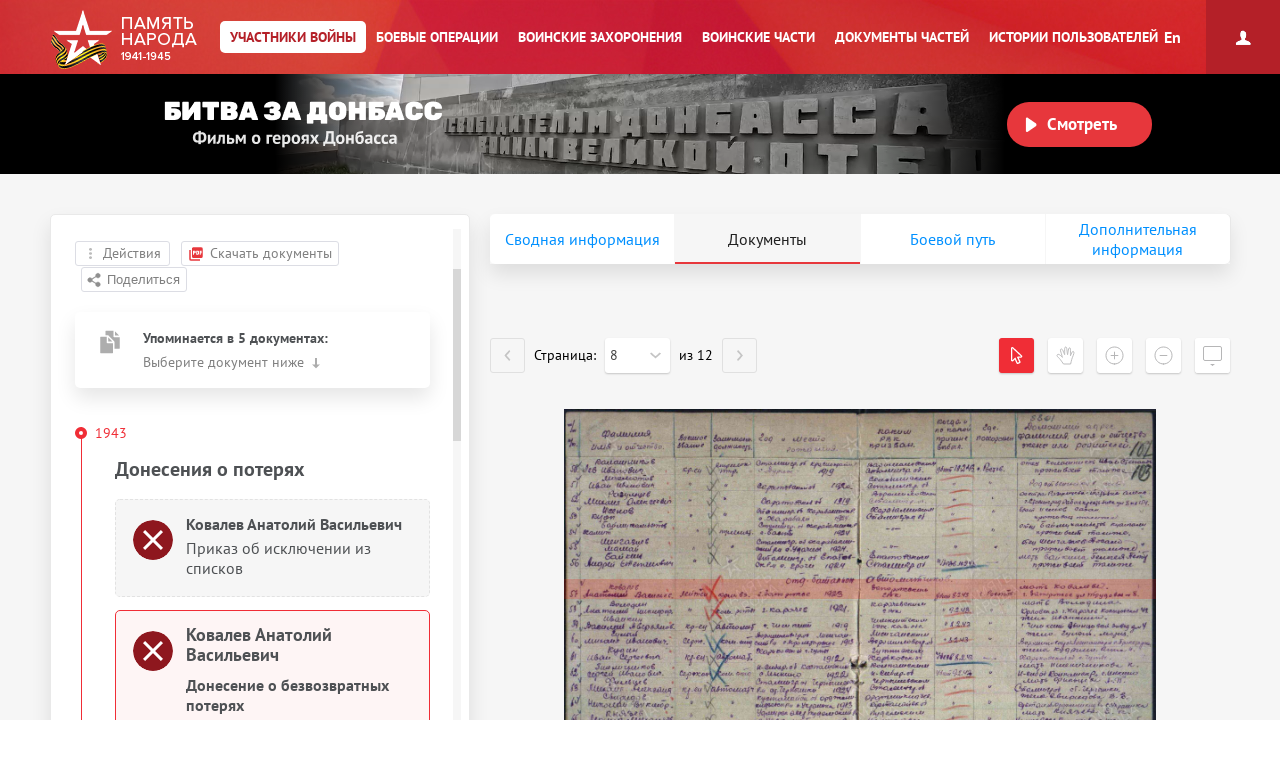

--- FILE ---
content_type: text/html; charset=UTF-8
request_url: https://pamyat-naroda.ru/heroes/memorial-chelovek_donesenie3507210/
body_size: 23983
content:
<!DOCTYPE html>
<html lang="ru>
<head data-static-hash="b3573f3600cdbc1aa8742bd494516397v1" data-user-id="" data-user-update="">
    <meta charset="UTF-8">
    <meta http-equiv="X-UA-Compatible" content="IE=edge" id="iexua">
    <meta name="viewport" content="width=device-width, initial-scale=1.0, minimum-scale=1.0, maximum-scale=1.0"/>
    <meta name="_globalsign-domain-verification" content="GHa1TWL6CUWtSiWiXI6Rugb0_UCTrD3Vpe830aFfoZ" />
    <!--[if IE]>
    <meta http-equiv="cache-control" content="max-age=0"/>
    <meta http-equiv="cache-control" content="no-cache"/>
    <meta http-equiv="expires" content="0"/>
    <meta http-equiv="expires" content="Tue, 01 Jan 1980 1:00:00 GMT"/>
    <meta http-equiv="pragma" content="no-cache"/>
    <![endif]-->
    <title>Ковалев Анатолий Васильевич :: Память народа</title>
    <meta http-equiv="Content-Type" content="text/html; charset=UTF-8" />
    <meta name="keywords" content="Великая Отечественная война, Вторая Мировая война, 1939, 1941, 1945, WWII, ВОВ, подвиг, герой, СССР, архив, боевое донесение, журнал боевых действий, приказ, награда, сводка, ветеран, 9 мая, День Победы, вахта памяти, боевые операции" />
    <meta name="description" content="Память народа – Министерство обороны РФ и Корпорация ЭЛАР представляют крупнейший в мире Интернет-портал подлинных документов о Второй мировой 1939-1945 и Великой Отечественной войне 1941-1945" />
        <meta name="title" content="Память народа. Банк данных Министерства обороны РФ">
    <meta property="og:title" content="Ковалев Анатолий Васильевич, __.__.1921. Документы участника войны.">
    <meta property="og:description" content="Ковалев Анатолий Васильевич, __.__.1921. Документы участника войны.">
    <meta property="og:image" content="https://pamyat-naroda.ru/assets/hero-card/empty-photo.png">
    <meta property="vk:image" content="https://pamyat-naroda.ru/assets/hero-card/empty-photo.png">
    <meta property="twitter:image" content="https://pamyat-naroda.ru/assets/hero-card/empty-photo.png">
    <meta property="og:site_name" content="Память народа">
    <meta property="og:locale" content="ru_Ru"/>
    <meta property='og:url' content='https://pamyat-naroda.ru/heroes/memorial-chelovek_donesenie3507210/'>
    <meta property='fb:app_id' content='970070776346242'>

        <script src="/build/js_main.js?b3573f3600cdbc1aa8742bd494516397v1"></script>
    <!--[if IE]>
    <script>
        document.getElementById('iehua').setAttribute('content', 'IE=9');
    </script>
    <link href="/css/ie.css?b3573f3600cdbc1aa8742bd494516397v1" rel="stylesheet" type="text/css"/>
    <![endif]-->

    <link href="/style.css?b3573f3600cdbc1aa8742bd494516397v1" rel="stylesheet" />
    <link href="/css/plugins/hint.css/hint.min.css" rel="stylesheet" type="text/css" />
    <link href="/css/print.css?b3573f3600cdbc1aa8742bd494516397v1" media="print" rel="stylesheet" type="text/css" />
    <link href="/css/keyboard.css?b3573f3600cdbc1aa8742bd494516397v1" rel="stylesheet" type="text/css" />
    <link href="/css/air-datepicker.css?b3573f3600cdbc1aa8742bd494516397v1" rel="stylesheet" type="text/css" />

        <link href="/personal_less/modules/right-menu.css?b3573f3600cdbc1aa8742bd494516397v1" rel="stylesheet" type="text/css" />

        <link href="/css/screen-add.css?b3573f3600cdbc1aa8742bd494516397v1" rel="stylesheet" type="text/css" />
</head>
    <body class="panel-minimized " data-user="" data-st-hash="YVZqYVphdkh3aldPdFdyQUIxSXNBUVhYWFhYWDE3NjkxMTUwMzhZWVlZWVk">

    <div class="wrapper">
                            
<noindex>
    <a href="https://m.pamyat-naroda.ru/heroes/memorial-chelovek_donesenie3507210/?device=mobile" class="goto_mobile">Перейти на мобильную версию</a>
</noindex>
<script>
	if (/Android|webOS|iPhone|iPad|iPod|BlackBerry|BB|PlayBook|IEMobile|Windows Phone|Kindle|Silk|Opera Mini/i.test(navigator.userAgent)) {
		document.body.className += " mobile";
	}
</script>
                <div class="header cf">
            <a class="header__logo header__logo__ru" href="/" title="На главную">Память народа</a>

            <div class="prim-nav-mobile">
    <span class="prim-nav-mobile-button js-prim-nav-mobile-button">Разделы</span>
</div>

<ul class="prim-nav js-prim-nav">
    <li class="prim-nav__item prim-nav__item_0 active">
        <a href="https://pamyat-naroda.ru/heroes/"><span>Участники войны</span></a>
    </li>
    <li class="prim-nav__item prim-nav__item_1 ">
        <a href="https://pamyat-naroda.ru/ops/"><span>Боевые операции</span></a>
    </li>
    <li class="prim-nav__item prim-nav__item_2 ">
        <a href="https://pamyat-naroda.ru/memorial/"><span>Воинские захоронения</span></a>
    </li>
    <li class="prim-nav__item prim-nav__item_3 ">
        <a href="https://pamyat-naroda.ru/warunit/"><span>Воинские части</span></a>
    </li>
    <li class="prim-nav__item prim-nav__item_4 ">
        <a href="https://pamyat-naroda.ru/documents/"><span>Документы частей</span></a>
    </li>
            <li class="prim-nav__item prim-nav__item_5 ">
            <a href="https://pamyat-naroda.ru/history/"><span>Истории пользователей</span></a>
        </li>
            </ul>            <div class="header__lang">
        <div role="lang-change" class="lang-change" data-lang="en">En</div>
    </div>        </div>

                                                <div class="header__banner">
    <div class="header__banner__title" role="img" alt="Битва за Донбасс" aria-label="Битва за Донбасс"></div>
    <div class="header__banner__play" id="videoBanner__preview" data-link="https://pamyat-naroda.ru/videos/">Смотреть</div>

    <div class="header__banner__wrapper">
        <div></div>
        <video width="730px" loop muted autoplay>
            <source src="https://cdnc.pamyat-naroda.ru/pamyat/operation_media/video/Donbass_2023_trailer.mp4" type='video/mp4; codecs="avc1.42E01E, mp4a.40.2"'>
        </video>
    </div>

    
<script>
	$("#videoBanner__preview").on('click', function () {
		let link = $(this).data('link');
		if (link.length) {
			let event = new CustomEvent("onVideoBannerClicked", {
				'detail': {'goal': 'pn_video_donbass'}
			});

			window.dispatchEvent(event);
			window.location.href = link;
		}
	});
</script></div>                    
        <div style="display:  none ;"
     class="progress_bar_block" id="progress_bar_block">
    <noindex>
        <div class="progress_bar_block_positioner">
            <div class="progress_bar_block_wrapper">
                <div class="progress_bar_description">
                    <span id="oldbrowsermessage" class="oldbrowser" style="display: none;">
                        <span class="beta">Вы используете слишком старую версию браузера. Пожалуйста, обновите ваш браузер.</span><br>
                    </span>
                    <div style="display:  none ;">
                        <span style="color: #af0000;display:  none ;">
                            Уважаемые пользователи! В связи с проведением технических работ 3 сентября с 14:00 до 16:00 по московскому времени возможны перебои в работе портала.
                        </span>
                    </div>
                </div>
            </div>
        </div>
    </noindex>
</div>
                                    
        <div class="container js-layout-container" style="background: #f6f6f6;">
            
            <div class="content">
            
    
    

<script>
	var bPlaceObject = null;
	var rPlaceObject = null;
	var vppPlaceObject = null;
	var lPlaceObject = null;
	var gPlaceObject = null;

            var bPlace = 'г. Запорожье';
    
	var vPlace = '';
	var lPlace = '';
	var gPlace = '';
	var vppPlace = '';

    	    var rPlace = ', Украинская ССР, Запорожская обл., г. Запорожье';
    
            var rPlaceFull = 'Запорожский ГВК, Украинская ССР, Запорожская обл., г. Запорожье';
    
	// название сущности для центровки
	var placeForCenter = null;

	// связанные документы и сводная, если не на странице сводной записи
	var docsRelated = [{"id":9286040,"index":"memorial"},{"id":403835262,"index":"memorial"},{"id":3507210,"index":"memorial"},{"id":1163163851,"index":"memorial"},{"id":13533752,"index":"kld"}];

    if (typeof docsRelated === 'object') {
        docsRelated = Object.values(docsRelated);
    }
            docsRelated.push({"id": 104618347,"index":"person","type":"hero"});
    </script>

    <script>
			$(document).ready(function () {
				pageDoneseniyaViewed = true;
			});
    </script>



<script>
	var doc_id = '3507210';
	//донесения
	var parentId = '';
	var total = '';
	var position = '';
	var type = 'chelovek_donesenie';
	//награды
	var id = '3507210';
	var indexdb = 'memorial';
	//вкладки подвига
	var podvig1 = '';
	var podvig2 = '';
	var podvig3 = '';

            // персоналия
	var personalityName = 'Ковалев Анатолий Васильевич';
	var docInfo = {
		id: '3507210',
		type: 'chelovek_donesenie',
		index: 'memorial',
		mainId: '',
		mainType: '',
		mainIndex: '',
		showDoc: 'N',
		showInfo: true,
		isCommander: false,
		doc: '[{"id":9286040,"index":"memorial"},{"id":403835262,"index":"memorial"},{"id":3507210,"index":"memorial"},{"id":1163163851,"index":"memorial"},{"id":13533752,"index":"kld"}]',
		isDocClick: false,
		birthplace: '{"3507210place_birth":"\u0423\u043a\u0440\u0430\u0438\u043d\u0441\u043a\u0430\u044f \u0421\u0421\u0420, \u0417\u0430\u043f\u043e\u0440\u043e\u0436\u0441\u043a\u0430\u044f \u043e\u0431\u043b., \u0433. \u0417\u0430\u043f\u043e\u0440\u043e\u0436\u044c\u0435"}',
		last_name: 'Ковалев',
		first_name: 'Анатолий',
		middle_name: 'Васильевич',
		hero_last_name: 'Ковалев',
		hero_first_name: 'Анатолий',
		hero_middle_name: 'Васильевич',
		hero_date_birth: '__.__.1921',
		hero_year_birth: '',
		rank: 'лейтенант',
		warunit: '152 осбр',
		datePodvig: [{
			from: '',
			to: ''
		}],
		date_birth: 		                    '__.__.1923'
		    		,
		year_birth: '',
		podvig_1: '',
		podvig_2: '',
		podvig_3: '',
		nomer_fonda: '58',
		nomer_opisi: '18001',
		nomer_dela: '1265',
		shkaf_i_yaschik: '',
		shkaf_number: '',
		box_number: '',
		storage_number: '',
		section: 'ЦАМО',
		similarDoc: false,
		documents_pages: '{"pages_id":[3507149],"documents_id":[3507141]}'
	};
	docInfo.clickDoc = 'N';

  	docInfo.isDocClick = true;
  
  
  
	// получаем chelovek id для сущности по заданному диапазону для получения комментариев
	if (docInfo.type != 'chelovek' && docInfo.index == 'memorial') {
		docInfo.chelovekId = 0;
	}

	var document_url = '';

</script>


<div class="json-data__doc" data-json='{&quot;kld&quot;:{&quot;card_uchet_officer&quot;:[13533752]},&quot;memorial&quot;:{&quot;chelovek_prikaz&quot;:[9286040],&quot;chelovek_donesenie&quot;:[3507210,1163163851],&quot;chelovek_pechatnoi_knigi_pamyati&quot;:[403835262]}}' data-json-photo='[]'></div>
<div class="hero-card-wrap">
    <form method="post" name="heroes-detail" id="heroes-detail">
        <input type="hidden" value="b736.w2qIDeQQkRb5pUGnqPAjJkRW-kvEss4ClMgw6N4H8yc.lifPabN503uD5hTez6BJXg9kywmH8_lPy7JmjJFknkmPK_g_iWOlRredLg" name="csrf"/>
    </form>
    <div class="hero-card js-hero-card-wrapper">
        <div class="hero-card-panel js-hero-card-panel absolute">
            <div class="hero-card-panel__inner">
                <div class="hero-card-panel__content-wrap scroll-bar-wrap">
                    <div class="hero-card-panel__content js-hero-card-panel-scroll">
                        <div class="hero-card-panel-head">
                            <ul class="crumbs">
                                <li><a href="https://pamyat-naroda.ru/">Главная страница</a><span>/</span></li>
                                <li>
                                    <a href="https://pamyat-naroda.ru/heroes/">Участники войны</a><span>/</span>
                                </li>
                                                            </ul>
                            <div class="hero-card-panel-head__name" data-person-id="104618347">
                                Ковалев Анатолий Васильевич
                            </div>
                            
                                                                                                                    
                                                            <div class="hero-card-panel-head__birth_year">
                                    <b>Год рождения:</b>
                                                                            __.__.1923
                                                                    </div>
                            

                            <div class="hero-card-panel-head__actions">
                                <div class="hero-card-action js-hero-card-action">
                                    <span class="hero-card-action__button js-hero-card-action-button">Действия</span>

                                    <div class="hero-card-action__wrap js-hero-card-action-wrap">

                                        <div class="hero-card-action__wrap__item js-hero-card-action-wrap-item clickable"
                                             data-doc-id="3507210"
                                             data-doc-type="chelovek_donesenie"
                                             data-doc-index="memorial"
                                             data-doc-name="Ковалев Анатолий Васильевич"
                                             data-doc-desc=""
                                             data-doc-comment=""
                                             data-doc-url="">
                                            Добавить страницу в персональный архив
                                        </div>
                                                                                    <div class="hero-card-action__wrap__item js-hero-card-action-wrap-item js-copy-link"
                                                 data-link="/heroes/memorial-chelovek_donesenie3507210/">
                                                Копировать ссылку на страницу
                                            </div>
                                                                                <div id="reportErrorMobileButton"
                                             class="hero-card-action__wrap__item js-hero-card-action-wrap-item button-report-mobile"
                                             data-hero-id="3507210"
                                             data-hero-ref-id="104618347"
                                             data-back-url="https://pamyat-naroda.ru/heroes/memorial-chelovek_donesenie3507210/"
                                        >
                                            Сообщить об ошибке
                                        </div>
                                        <!--<div class="hero-card-action__wrap__item js-hero-card-action-wrap-item">
                                            Следить за обновлением данных о герое
                                        </div>-->
                                    </div>
                                </div>
                                                                    <a class="hero-card-booklet js-hero-card-action-booklet" id="heroCardBookletForm" target="_blank" href="/heroes/booklet/?index=memorial&amp;type=chelovek_donesenie&amp;id=3507210">Скачать документы</a>
                                                                                                    <div class="ya-share2 hero-card-share-social" id="yaShare" data-curtain data-limit="0" data-more-button-type="short" data-popup-position="outer" data-services="vkontakte,odnoklassniki,telegram,whatsapp"></div>
                                                            </div>
                        </div>

                        <div class="heroes_card__docs-info">
                                                            <div class="hero-card-panel-docs heroes_card__docs-info-doc">
                                                                            <div class="hero-card-panel-docs__title">
                                            <b>Упоминается в 5 документах:</b>
                                        </div>
                                                                        <div class="hero-card-panel-docs__text">
                                        Выберите документ ниже
                                    </div>

                                    <div class="hero-card-docs-controls js-hero-card-slider-controls">
                                    </div>
                                </div>
                                                        <div class="hero-card-panel-path heroes_card__docs-info-path">
                                                                    <div class="hero-card-panel-path__title"><b>Прошел боевой путь в составе:</b></div>
                                    <div class="hero-card-panel-path__name">152 сбр, ЗГ</div>
                                    <div class="hero-card-panel-path__text">Выберите часть ниже</div>

                                    <div class="hero-card-path-controls js-hero-card-path-slider-controls">
                                    </div>
                                                            </div>
                        </div>

                        <div class="heroes_card__box-map" style="display: none">
                            <div class="hero-card-path js-hero-card-path">
                                <div class="hero-card-path__slider js-hero-card-path-slider">
                                    <span class="hero-path-division" id="hero-path-division-selector"></span>
                                </div>

                                <div class="hero-card-path__button">
                                    <span class="hero-card-path-button js-hero-card-path-button"
                                          data-opened-text="Свернуть боевой путь"
                                          data-closed-text="Развернуть боевой путь">Развернуть боевой путь</span>
                                </div>

                                <div class="hero-card-path__content js-hero-card-path-content">
                                    <div class="hero-card-path__content__scroll js-hero-card-path-scrollbar">
                                        <div class="events__info events__info_no-title events__info_no-border js-events-container-desc"
                                             style="left: 0;top: 60px;">
                                            <div class="events__info__content">
                                                <div class="burial-list-scroll scroll-bar-wrap">
                                                    <div class="scrollbar">
                                                        <div class="track">
                                                            <div class="thumb">
                                                                <div class="end"></div>
                                                            </div>
                                                        </div>
                                                    </div>
                                                    <div class="viewport">
                                                        <div class="overview">
                                                            <div class="interpretation-date">
                                                            </div>
                                                            <ul id="path-list" class="operation-path-list"></ul>
                                                        </div>
                                                    </div>
                                                </div>
                                            </div>
                                        </div>
                                    </div>
                                </div>
                            </div>
                        </div>

                        <div class="heroes_card__box-info" style="display: none">
                            <div class="hero-card-info">
                            </div>
                        </div>


                        

                        <div class="heroes_card__box-path">
                            <div class="hero-card-docs js-hero-card-slider-slider">
                                                                                                                                                                                                        <div class="hero-card-docs-item-wrap hero-card-docs-item-wrap_year">
                                                                                                                                                                                                                            <div class="hero-card-docs-year">1943</div>
                                                                                                                <div class="hero-card-docs-title">Донесения о потерях</div>
                                                                                                            
                                                    
                                                                                                                <div class="js-hero-card-doc hero-card-docs-item hero-card-docs-item_losses
"
     data-doc-id="9286040"
     data-doc-type="chelovek_prikaz"
     data-doc-index="memorial"
     data-doc-show="Y"
     data-doc-documents-id="9284497"
     data-podvig_1=""
     data-podvig_2=""
     data-podvig_3=""
     data-nomer_fonda="56"
     data-nomer_opisi="12220"
     data-nomer_dela="103"
     data-shkaf_i_yaschik=""
     data-shkaf_number=""
     data-box_number=""
     data-storage_number=""
     data-section="ЦАМО"
     data-doc-pages-id="9286031"
     data-doc-pages='[{&quot;id&quot;:&quot;9286031&quot;,&quot;document_id&quot;:9284497,&quot;index&quot;:&quot;memorial&quot;,&quot;type&quot;:&quot;stranitsa&quot;,&quot;page_position&quot;:182,&quot;src&quot;:&quot;&lt;i w=\&quot;2324\&quot; h=\&quot;3343\&quot; src=\&quot;TV\/005\/056-0012220-0103\/00000184.jpg\&quot;&gt;&lt;s c=\&quot;0,0,2324,580\&quot; id=\&quot;9286032\&quot;&gt;&lt;\/s&gt;&lt;s c=\&quot;0,580,2324,295\&quot; id=\&quot;9286033\&quot;&gt;&lt;\/s&gt;&lt;s c=\&quot;0,875,2324,290\&quot; id=\&quot;9286034\&quot;&gt;&lt;\/s&gt;&lt;s c=\&quot;0,1165,2324,350\&quot; id=\&quot;9286035\&quot;&gt;&lt;\/s&gt;&lt;s c=\&quot;0,1515,2324,330\&quot; id=\&quot;9286036\&quot;&gt;&lt;\/s&gt;&lt;s c=\&quot;0,1845,2324,285\&quot; id=\&quot;9286037\&quot;&gt;&lt;\/s&gt;&lt;s c=\&quot;0,2130,2324,375\&quot; id=\&quot;9286038\&quot;&gt;&lt;\/s&gt;&lt;s c=\&quot;0,2505,2324,350\&quot; id=\&quot;9286039\&quot;&gt;&lt;\/s&gt;&lt;s c=\&quot;0,2855,2324,488\&quot; id=\&quot;9286040\&quot;&gt;&lt;\/s&gt;&lt;\/i&gt;&quot;,&quot;path&quot;:&quot;https:\/\/cdnc.pamyat-naroda.ru\/memorial\/TV%2F005%2F056-0012220-0103%2F00000184.jpg&quot;,&quot;title&quot;:&quot;\u041f\u0440\u0438\u043a\u0430\u0437 \u043e\u0431 \u0438\u0441\u043a\u043b\u044e\u0447\u0435\u043d\u0438\u0438 \u0438\u0437 \u0441\u043f\u0438\u0441\u043a\u043e\u0432&quot;}]'
    >
    <div class="hero-card-docs-item__name">
        Ковалев Анатолий Васильевич    </div>
                                                <div class="hero-card-docs-item__reward">
                                        Приказ об исключении из списков
                    </div>
    
    <div class="heroes_card__doc-box ">
                                                                                                                                                                                                                                                                                                                                            <div class="hero-card-docs-item__info"
                             data-dict=" ">

                            <b>Дата рождения:</b>
                                                                                                                                                
                                                                    __.__.1923
                                                            
                        </div>
                                                                                                                                                                                                                                                                                                                                                                                                                                                                                                                                                                                                                                                                                                                                                                                                                                                                                                                                            <div class="hero-card-docs-item__info"
                             data-dict=" ">

                            <b>Воинское звание:</b>
                                                                                                                                                
                                                                    лейтенант
                                                            
                        </div>
                                                                                                                                <div class="hero-card-docs-item__info"
                             data-dict=" ">

                            <b>Последнее место службы:</b>
                                                                                                                                                                                                                    
                                    
                                                                                                                                                                                                                                                                                                                                                                                                                                                                                                                                                                                                                                                                                                                                                                                                                                                                                                        
                                                                            <a href="https://pamyat-naroda.ru/warunit/id402/">152 сбр</a>
                                    
                                    
                                
                            
                        </div>
                                                                                                                                                                                                                                                                                                                    <div class="hero-card-docs-item__info"
                             data-dict=" ">

                            <b>Воинская часть:</b>
                                                                                                                                                                                                                    
                                    
                                                                                                                                                                                                                                                                                                                                                                                                                                                                                                                                                                                                                                                                                                                                                                                                                                                                                                        
                                                                            <a href="https://pamyat-naroda.ru/warunit/id402/">152 сбр</a>
                                    
                                    
                                
                            
                        </div>
                                                                                                                                                                                                                                                                                                                                                                                                                                                                                                                                                                                                                                                                                                                                                                                                                                                                                                                                                                                                                                                                                                                                                                                                                                                                                                                                                                                                                                                                                                                                                                                                                                                                                                                                                                    <div class="hero-card-docs-item__info"
                             data-dict=" ">

                            <b>Дата выбытия:</b>
                                                                                                                                                
                                                                    08.02.1943
                                                            
                        </div>
                                                                                                                                                                                                                                                                                                                                                        <div class="hero-card-docs-item__info"
                             data-dict=" ">

                            <b>Причина выбытия:</b>
                                                                                                                                                
                                                                    погиб
                                                            
                        </div>
                                                                                                                                                                                                                                                                                                                                                                                                                                                                                                                                                                                                                                                                                                                                                                                                                                                                                                                                                                                                                                                                                                                                                                                                                                                                                                                                                                                                                                                                                                                                                                                                                                                                                                                                                                                                                                                                                                                                                                                                                                                                                                                                                                                                                                                                                                                                                                                                                                                                                                                                                                                                                                                                                                                                                                                                                                            

        
        

                                                                                                                                                                                                                                                                                                                                                                                                                                                                                                                                                                                                                                                                                                                            
                    <div class="hero-card-docs-item__archive js-hero-card-archive">
                <div class="hero-card-docs-item__archive__more">
                    <div class="hero-card-docs-item-archive-button js-hero-card-archive-button"
                         data-closed-text="Информация об архиве +"
                         data-opened-text="Информация об архиве -">Информация об архиве+
                    </div>
                </div>

                <div class="hero-card-docs-item__archive__content js-hero-card-archive-content">
                    
                    
                                                                                                                                                                                                                                                    <div class="hero-card-docs-item__info">
                                    <b>Источник информации:</b> ЦАМО
                                </div>
                                                                                                                                                                                                                                                                                                                                                                                                        <div class="hero-card-docs-item__info">
                                    <b>Фонд ист. информации:</b> 56
                                </div>
                                                                                                                                                                                                        <div class="hero-card-docs-item__info">
                                    <b>Опись ист. информации:</b> 12220
                                </div>
                                                                                                                                                            <div class="hero-card-docs-item__info">
                                    <b>Дело ист. информации:</b> 103
                                </div>
                                                                                                                                                                                                                                                                                                                                                                        
                </div>
            </div>
        
        
        
        
    </div>

    <div class="hero-card-docs-item__more-wrap">
        <span class="hero-card-docs-item__more js-hero-card-doc-adaptive-more">О документе</span>
    </div>
</div>
                                                    
                                                </div>
                                                                                            <div class="hero-card-docs-item-wrap hero-card-docs-item-wrap_year">
                                                                                                        
                                                    
                                                                                                                <div class="js-hero-card-doc hero-card-docs-item hero-card-docs-item_losses
 active"
     data-doc-id="3507210"
     data-doc-type="chelovek_donesenie"
     data-doc-index="memorial"
     data-doc-show="Y"
     data-doc-documents-id="3507141"
     data-podvig_1=""
     data-podvig_2=""
     data-podvig_3=""
     data-nomer_fonda="58"
     data-nomer_opisi="18001"
     data-nomer_dela="1265"
     data-shkaf_i_yaschik=""
     data-shkaf_number=""
     data-box_number=""
     data-storage_number=""
     data-section="ЦАМО"
     data-doc-pages-id="3507149"
     data-doc-pages='[{&quot;id&quot;:&quot;3507149&quot;,&quot;document_id&quot;:3507141,&quot;index&quot;:&quot;memorial&quot;,&quot;type&quot;:&quot;stranitsa&quot;,&quot;page_position&quot;:8,&quot;src&quot;:&quot;&lt;i w=\&quot;2653\&quot; h=\&quot;1617\&quot; src=\&quot;VS\/001\/058-0018001-1265\/00000107.jpg\&quot;&gt;&lt;s c=\&quot;0,225,2653,67\&quot; id=\&quot;3507203\&quot;&gt;&lt;\/s&gt;&lt;s c=\&quot;0,292,2653,68\&quot; id=\&quot;3507204\&quot;&gt;&lt;\/s&gt;&lt;s c=\&quot;0,360,2653,70\&quot; id=\&quot;3507205\&quot;&gt;&lt;\/s&gt;&lt;s c=\&quot;0,430,2653,70\&quot; id=\&quot;3507206\&quot;&gt;&lt;\/s&gt;&lt;s c=\&quot;0,500,2653,70\&quot; id=\&quot;3507207\&quot;&gt;&lt;\/s&gt;&lt;s c=\&quot;0,570,2653,72\&quot; id=\&quot;3507208\&quot;&gt;&lt;\/s&gt;&lt;s c=\&quot;0,642,2653,120\&quot; id=\&quot;3507209\&quot;&gt;&lt;\/s&gt;&lt;s c=\&quot;0,762,2653,88\&quot; id=\&quot;3507210\&quot;&gt;&lt;\/s&gt;&lt;s c=\&quot;0,850,2653,72\&quot; id=\&quot;3507211\&quot;&gt;&lt;\/s&gt;&lt;s c=\&quot;0,922,2653,70\&quot; id=\&quot;3507212\&quot;&gt;&lt;\/s&gt;&lt;s c=\&quot;0,992,2653,70\&quot; id=\&quot;3507213\&quot;&gt;&lt;\/s&gt;&lt;s c=\&quot;0,1062,2653,70\&quot; id=\&quot;3507214\&quot;&gt;&lt;\/s&gt;&lt;s c=\&quot;0,1132,2653,73\&quot; id=\&quot;3507215\&quot;&gt;&lt;\/s&gt;&lt;s c=\&quot;0,1205,2653,72\&quot; id=\&quot;3507216\&quot;&gt;&lt;\/s&gt;&lt;s c=\&quot;0,1277,2653,65\&quot; id=\&quot;3507217\&quot;&gt;&lt;\/s&gt;&lt;s c=\&quot;0,1342,2653,78\&quot; id=\&quot;3507218\&quot;&gt;&lt;\/s&gt;&lt;s c=\&quot;0,1420,2653,197\&quot; id=\&quot;3507219\&quot;&gt;&lt;\/s&gt;&lt;\/i&gt;&quot;,&quot;path&quot;:&quot;https:\/\/cdnc.pamyat-naroda.ru\/memorial\/VS%2F001%2F058-0018001-1265%2F00000107.jpg&quot;,&quot;title&quot;:&quot;\u0414\u043e\u043d\u0435\u0441\u0435\u043d\u0438\u0435 \u043e \u0431\u0435\u0437\u0432\u043e\u0437\u0432\u0440\u0430\u0442\u043d\u044b\u0445 \u043f\u043e\u0442\u0435\u0440\u044f\u0445&quot;}]'
    >
    <div class="hero-card-docs-item__name">
        Ковалев Анатолий Васильевич    </div>
                                                <div class="hero-card-docs-item__reward">
                                        Донесение о безвозвратных потерях
                    </div>
    
    <div class="heroes_card__doc-box  active">
                                                                                                                                                                                                                                                                                                                                            <div class="hero-card-docs-item__info"
                             data-dict=" ">

                            <b>Дата рождения:</b>
                                                                                                                                                
                                                                    __.__.1923
                                                            
                        </div>
                                                                                                                                                                                                                                                                    <div class="hero-card-docs-item__info"
                             data-dict=" ">

                            <b>Место рождения:</b>
                                                                                                                                                
                                                                    Украинская ССР, Запорожская обл., г. Запорожье
                                                            
                        </div>
                                                                                                                                                                                <div class="hero-card-docs-item__info"
                             data-dict=" ">

                            <b>Наименование военкомата:</b>
                                                                                                                                                
                                                                    Запорожский ГВК, Украинская ССР, Запорожская обл., г. Запорожье
                                                            
                        </div>
                                                                                                                                <div class="hero-card-docs-item__info"
                             data-dict=" ">

                            <b>Дата и место призыва:</b>
                                                                                                                                                
                                                                    Запорожский ГВК, Украинская ССР, Запорожская обл., г. Запорожье
                                                            
                        </div>
                                                                                                                                                                                                                                                                                                                                                                                                                                                                                            <div class="hero-card-docs-item__info"
                             data-dict=" ">

                            <b>Воинское звание:</b>
                                                                                                                                                
                                                                    лейтенант
                                                            
                        </div>
                                                                                                                                <div class="hero-card-docs-item__info"
                             data-dict=" ">

                            <b>Последнее место службы:</b>
                                                                                                                                                                                                                    
                                    
                                                                                                                                                                                                                                                                                                                                                                                                                                                                                                                                                                                                                                                                                                                                                                                                                                                                                                                                                                                                                                                                                                                                        
                                                                            <a href="https://pamyat-naroda.ru/warunit/id402/">152 сбр</a>
                                    
                                    
                                
                            
                        </div>
                                                                                                                                                                                                                                                                                                                    <div class="hero-card-docs-item__info"
                             data-dict=" ">

                            <b>Воинская часть:</b>
                                                                                                                                                                                                                    
                                    
                                                                                                                                                                                                                                                                                                                                                                                                                                                                                                                                                                                                                                                                                                                                                                                                                                                                                                                                                                                                                                                                                                                                        
                                                                            <a href="https://pamyat-naroda.ru/warunit/id402/">152 сбр</a>
                                    
                                    
                                
                            
                        </div>
                                                                                                                                                                                                                                                                                                                                                                                                                                                                                                                                                                                                                                                                                                                                                                                                                                                                                                                                                                                                                                                                                                                                                                                                                                                                                                                                                                                                                                                                                                                                                                                                                                                                                                                                                                    <div class="hero-card-docs-item__info"
                             data-dict=" ">

                            <b>Дата выбытия:</b>
                                                                                                                                                
                                                                    08.02.1943
                                                            
                        </div>
                                                                                                                                                                                                                                                                                                                                                        <div class="hero-card-docs-item__info"
                             data-dict=" ">

                            <b>Причина выбытия:</b>
                                                                                                                                                
                                                                    убит
                                                            
                        </div>
                                                                                                                                                                                                                                                                                                                                                                                                                                                                                                                                                                                                                                                                                                                                                                                                                                                                                                                                                        <div class="hero-card-docs-item__info"
                             data-dict=" ">

                            <b>Первичное место захоронения:</b>
                                                                                                                                                
                                                                    Ростовская обл., г. Ростов-на-Дону
                                                            
                        </div>
                                                                                                                                                                                                                                                                                                                                                                                                                                                                                                                                                                                                                                                                                                                                                                                                                                                                                                                                                                                                                                                                                                                                                                                                                                                                                                                                                                                                                                                                                                                    <div class="hero-card-docs-item__info"
                             data-dict=" ">

                            <b>Место призыва:</b>
                                                                                                                                                
                                                                    Запорожский ГВК, Украинская ССР, Запорожская обл., г. Запорожье
                                                            
                        </div>
                                                                                                                                                                                                                                                                                                                                                                                                                                                        

        
        

                                                                                                                                                                                                                                                                                                                                                                                                                                                                                                                                                                                                                                                                                                                            
                    <div class="hero-card-docs-item__archive js-hero-card-archive">
                <div class="hero-card-docs-item__archive__more">
                    <div class="hero-card-docs-item-archive-button js-hero-card-archive-button"
                         data-closed-text="Информация об архиве +"
                         data-opened-text="Информация об архиве -">Информация об архиве+
                    </div>
                </div>

                <div class="hero-card-docs-item__archive__content js-hero-card-archive-content">
                    
                    
                                                                                                                                                                                                                                                    <div class="hero-card-docs-item__info">
                                    <b>Источник информации:</b> ЦАМО
                                </div>
                                                                                                                                                                                                                                                                                                                                                                                                        <div class="hero-card-docs-item__info">
                                    <b>Фонд ист. информации:</b> 58
                                </div>
                                                                                                                                                                                                        <div class="hero-card-docs-item__info">
                                    <b>Опись ист. информации:</b> 18001
                                </div>
                                                                                                                                                            <div class="hero-card-docs-item__info">
                                    <b>Дело ист. информации:</b> 1265
                                </div>
                                                                                                                                                                                                                                                                                                                                                                        
                </div>
            </div>
        
        
        
        
    </div>

    <div class="hero-card-docs-item__more-wrap">
        <span class="hero-card-docs-item__more js-hero-card-doc-adaptive-more">О документе</span>
    </div>
</div>
                                                    
                                                </div>
                                                                                            <div class="hero-card-docs-item-wrap hero-card-docs-item-wrap_year">
                                                                                                        
                                                    
                                                                                                                <div class="js-hero-card-doc hero-card-docs-item hero-card-docs-item_losses
"
     data-doc-id="1163163851"
     data-doc-type="chelovek_donesenie"
     data-doc-index="memorial"
     data-doc-show="Y"
     data-doc-documents-id="1163163420"
     data-podvig_1=""
     data-podvig_2=""
     data-podvig_3=""
     data-nomer_fonda="1325"
     data-nomer_opisi="2"
     data-nomer_dela="4"
     data-shkaf_i_yaschik=""
     data-shkaf_number=""
     data-box_number=""
     data-storage_number=""
     data-section="ЦАМО"
     data-doc-pages-id="1163163842"
     data-doc-pages='[{&quot;id&quot;:&quot;1163163842&quot;,&quot;document_id&quot;:1163163420,&quot;index&quot;:&quot;memorial&quot;,&quot;type&quot;:&quot;stranitsa&quot;,&quot;page_position&quot;:30,&quot;src&quot;:&quot;&lt;i w=\&quot;5179\&quot; h=\&quot;2645\&quot; src = \&quot;Images_490_2021\/DIP\/010\/1325-0000002-0004\/00000031.jpg\&quot;&gt;&lt;s c = \&quot;0,38,5179,110\&quot; id=\&quot;1163163843\&quot;&gt;&lt;\/s&gt;&lt;s c = \&quot;0,148,5179,86\&quot; id=\&quot;1163163845\&quot;&gt;&lt;\/s&gt;&lt;s c = \&quot;0,234,5179,82\&quot; id=\&quot;1163163847\&quot;&gt;&lt;\/s&gt;&lt;s c = \&quot;0,316,5179,74\&quot; id=\&quot;1163163849\&quot;&gt;&lt;\/s&gt;&lt;s c = \&quot;0,390,5179,74\&quot; id=\&quot;1163163851\&quot;&gt;&lt;\/s&gt;&lt;s c = \&quot;0,464,5179,80\&quot; id=\&quot;1163163853\&quot;&gt;&lt;\/s&gt;&lt;s c = \&quot;0,544,5179,76\&quot; id=\&quot;1163163855\&quot;&gt;&lt;\/s&gt;&lt;s c = \&quot;0,620,5179,80\&quot; id=\&quot;1163163857\&quot;&gt;&lt;\/s&gt;&lt;s c = \&quot;0,700,5179,82\&quot; id=\&quot;1163163859\&quot;&gt;&lt;\/s&gt;&lt;s c = \&quot;0,782,5179,74\&quot; id=\&quot;1163163861\&quot;&gt;&lt;\/s&gt;&lt;s c = \&quot;0,856,5179,82\&quot; id=\&quot;1163163863\&quot;&gt;&lt;\/s&gt;&lt;s c = \&quot;0,938,5179,80\&quot; id=\&quot;1163163865\&quot;&gt;&lt;\/s&gt;&lt;s c = \&quot;0,1018,5179,80\&quot; id=\&quot;1163163867\&quot;&gt;&lt;\/s&gt;&lt;s c = \&quot;0,1098,5179,80\&quot; id=\&quot;1163163869\&quot;&gt;&lt;\/s&gt;&lt;s c = \&quot;0,1178,5179,66\&quot; id=\&quot;1163163871\&quot;&gt;&lt;\/s&gt;&lt;s c = \&quot;0,1244,5179,76\&quot; id=\&quot;1163163873\&quot;&gt;&lt;\/s&gt;&lt;s c = \&quot;0,1320,5179,82\&quot; id=\&quot;1163163875\&quot;&gt;&lt;\/s&gt;&lt;s c = \&quot;0,1402,5179,88\&quot; id=\&quot;1163163877\&quot;&gt;&lt;\/s&gt;&lt;s c = \&quot;0,1490,5179,76\&quot; id=\&quot;1163163879\&quot;&gt;&lt;\/s&gt;&lt;s c = \&quot;0,1566,5179,70\&quot; id=\&quot;1163163881\&quot;&gt;&lt;\/s&gt;&lt;s c = \&quot;0,1636,5179,80\&quot; id=\&quot;1163163883\&quot;&gt;&lt;\/s&gt;&lt;s c = \&quot;0,1716,5179,80\&quot; id=\&quot;1163163885\&quot;&gt;&lt;\/s&gt;&lt;s c = \&quot;0,1796,5179,72\&quot; id=\&quot;1163163887\&quot;&gt;&lt;\/s&gt;&lt;s c = \&quot;0,1868,5179,84\&quot; id=\&quot;1163163889\&quot;&gt;&lt;\/s&gt;&lt;s c = \&quot;0,1952,5179,80\&quot; id=\&quot;1163163891\&quot;&gt;&lt;\/s&gt;&lt;s c = \&quot;0,2032,5179,70\&quot; id=\&quot;1163163893\&quot;&gt;&lt;\/s&gt;&lt;s c = \&quot;0,2102,5179,76\&quot; id=\&quot;1163163895\&quot;&gt;&lt;\/s&gt;&lt;s c = \&quot;0,2178,5179,80\&quot; id=\&quot;1163163897\&quot;&gt;&lt;\/s&gt;&lt;s c = \&quot;0,2258,5179,76\&quot; id=\&quot;1163163899\&quot;&gt;&lt;\/s&gt;&lt;s c = \&quot;0,2334,5179,311\&quot; id=\&quot;1163163901\&quot;&gt;&lt;\/s&gt;&lt;\/i&gt;&quot;,&quot;path&quot;:&quot;https:\/\/cdnc.pamyat-naroda.ru\/memorial\/Images_490_2021%2FDIP%2F010%2F1325-0000002-0004%2F00000031.jpg&quot;,&quot;title&quot;:&quot;\u0414\u043e\u043d\u0435\u0441\u0435\u043d\u0438\u0435 \u043e \u0431\u0435\u0437\u0432\u043e\u0437\u0432\u0440\u0430\u0442\u043d\u044b\u0445 \u043f\u043e\u0442\u0435\u0440\u044f\u0445&quot;}]'
    >
    <div class="hero-card-docs-item__name">
        Ковалев Анатолий Васильевич    </div>
                                                <div class="hero-card-docs-item__reward">
                                        Донесение о безвозвратных потерях
                    </div>
    
    <div class="heroes_card__doc-box ">
                                                                                                                                                                                                                                                                                                                                            <div class="hero-card-docs-item__info"
                             data-dict=" ">

                            <b>Дата рождения:</b>
                                                                                                                                                
                                                                    __.__.1921
                                                            
                        </div>
                                                                                                                                                                                                                                                                                                                                                                                                                                                                                                                                                                                                                                                                                                                                                                                                                                                                                                                                            <div class="hero-card-docs-item__info"
                             data-dict=" ">

                            <b>Воинское звание:</b>
                                                                                                                                                
                                                                    лейтенант
                                                            
                        </div>
                                                                                                                                <div class="hero-card-docs-item__info"
                             data-dict=" ">

                            <b>Последнее место службы:</b>
                                                                                                                                                                                                                    
                                    
                                                                                                                                                                                                                                                                                                                                                                                                                                                                                                                                                                                                                                                                                                                                                                                                                                                                                                        
                                                                            <a href="https://pamyat-naroda.ru/warunit/id402/">152 сбр</a>
                                    
                                    
                                
                            
                        </div>
                                                                                                                                                                                                                                                                                                                    <div class="hero-card-docs-item__info"
                             data-dict=" ">

                            <b>Воинская часть:</b>
                                                                                                                                                                                                                    
                                    
                                                                                                                                                                                                                                                                                                                                                                                                                                                                                                                                                                                                                                                                                                                                                                                                                                                                                                        
                                                                            <a href="https://pamyat-naroda.ru/warunit/id402/">152 сбр</a>
                                    
                                    
                                
                            
                        </div>
                                                                                                                                                                                                                                                                                                                                                                                                                                                                                                                                                                                                                                                                                                                                                                                                                                                                                                                                                                                                                                                                                                                                                                                                                                                                                                                                                                                                                                                                                                                                                                                                                                                                                                                                                                    <div class="hero-card-docs-item__info"
                             data-dict=" ">

                            <b>Дата выбытия:</b>
                                                                                                                                                
                                                                    08.02.1943
                                                            
                        </div>
                                                                                                                                                                                                                                                                                                                                                        <div class="hero-card-docs-item__info"
                             data-dict=" ">

                            <b>Причина выбытия:</b>
                                                                                                                                                
                                                                    убит
                                                            
                        </div>
                                                                                                                                                                                                                                                                                                                                                                                                                                                                                                                                                                                                                                                                                                                                                                                                                                                                                                                                                                                                                                                                                                                                                                                                                                                                                                                                                                                                                                                                                                                                                                                                                                                                                                                                                                                                                                                                                                                                                                                                                                                                                                                                                                                                                                                                                                                                                                                                                                                                                                                                                                                                                                                                                                                                                                                                                                            

        
        

                                                                                                                                                                                                                                                                                                                                                                                                                                                                                                                                                                                                                                                                                                                            
                    <div class="hero-card-docs-item__archive js-hero-card-archive">
                <div class="hero-card-docs-item__archive__more">
                    <div class="hero-card-docs-item-archive-button js-hero-card-archive-button"
                         data-closed-text="Информация об архиве +"
                         data-opened-text="Информация об архиве -">Информация об архиве+
                    </div>
                </div>

                <div class="hero-card-docs-item__archive__content js-hero-card-archive-content">
                    
                    
                                                                                                                                                                                                                                                    <div class="hero-card-docs-item__info">
                                    <b>Источник информации:</b> ЦАМО
                                </div>
                                                                                                                                                                                                                                                                                                                                                                                                        <div class="hero-card-docs-item__info">
                                    <b>Фонд ист. информации:</b> 1325
                                </div>
                                                                                                                                                                                                        <div class="hero-card-docs-item__info">
                                    <b>Опись ист. информации:</b> 2
                                </div>
                                                                                                                                                            <div class="hero-card-docs-item__info">
                                    <b>Дело ист. информации:</b> 4
                                </div>
                                                                                                                                                                                                                                                                                                                                                                        
                </div>
            </div>
        
        
        
        
    </div>

    <div class="hero-card-docs-item__more-wrap">
        <span class="hero-card-docs-item__more js-hero-card-doc-adaptive-more">О документе</span>
    </div>
</div>
                                                    
                                                </div>
                                                                                                                                                                                <div class="hero-card-docs-item-wrap hero-card-docs-item-wrap_year">
                                                                                                                                                                                                                            <div class="hero-card-docs-year">1943</div>
                                                                                                                <div class="hero-card-docs-title">Дополнительные источники</div>
                                                                                                            
                                                    
                                                                                                                <div class="js-hero-card-doc hero-card-docs-item hero-card-docs-item_same_massive
"
     data-doc-id="403835262"
     data-doc-type="chelovek_pechatnoi_knigi_pamyati"
     data-doc-index="memorial"
     data-doc-show="Y"
     data-doc-documents-id="403814787"
     data-podvig_1=""
     data-podvig_2=""
     data-podvig_3=""
     data-nomer_fonda=""
     data-nomer_opisi=""
     data-nomer_dela=""
     data-shkaf_i_yaschik=""
     data-shkaf_number=""
     data-box_number=""
     data-storage_number=""
     data-section="Книга памяти. Нижегородская область. Том 4"
     data-doc-pages-id="403835242"
     data-doc-pages='[{&quot;id&quot;:&quot;403835242&quot;,&quot;document_id&quot;:403814787,&quot;index&quot;:&quot;memorial&quot;,&quot;type&quot;:&quot;stranitsa_pechatnoi_knigi_pamyati&quot;,&quot;page_position&quot;:580,&quot;src&quot;:&quot;&lt;i h=\&quot;3688\&quot; w=\&quot;2544\&quot; src=\&quot;KPVS\/01\/KPNijegorOblTom4\/00000580.png\&quot;&gt;&lt;s c=\&quot;1346,3235,1012,184\&quot; id=\&quot;403835243\&quot; \/&gt;&lt;s c=\&quot;1346,3095,1013,132\&quot; id=\&quot;403835244\&quot; \/&gt;&lt;s c=\&quot;1347,2908,1013,182\&quot; id=\&quot;403835245\&quot; \/&gt;&lt;s c=\&quot;1349,2768,1012,135\&quot; id=\&quot;403835246\&quot; \/&gt;&lt;s c=\&quot;1350,2532,1015,226\&quot; id=\&quot;403835247\&quot; \/&gt;&lt;s c=\&quot;1353,2343,1013,184\&quot; id=\&quot;403835248\&quot; \/&gt;&lt;s c=\&quot;1350,2189,1015,148\&quot; id=\&quot;403835249\&quot; \/&gt;&lt;s c=\&quot;1348,2050,1014,141\&quot; id=\&quot;403835250\&quot; \/&gt;&lt;s c=\&quot;1349,1909,1013,137\&quot; id=\&quot;403835251\&quot; \/&gt;&lt;s c=\&quot;1349,1768,1031,136\&quot; id=\&quot;403835252\&quot; \/&gt;&lt;s c=\&quot;1350,1674,1014,89\&quot; id=\&quot;403835253\&quot; \/&gt;&lt;s c=\&quot;1349,1480,1014,189\&quot; id=\&quot;403835254\&quot; \/&gt;&lt;s c=\&quot;1350,1343,1016,137\&quot; id=\&quot;403835255\&quot; \/&gt;&lt;s c=\&quot;1350,1107,1016,232\&quot; id=\&quot;403835256\&quot; \/&gt;&lt;s c=\&quot;1350,919,1016,184\&quot; id=\&quot;403835257\&quot; \/&gt;&lt;s c=\&quot;1352,778,1016,136\&quot; id=\&quot;403835258\&quot; \/&gt;&lt;s c=\&quot;1354,637,1015,128\&quot; id=\&quot;403835259\&quot; \/&gt;&lt;s c=\&quot;1353,495,1014,137\&quot; id=\&quot;403835260\&quot; \/&gt;&lt;s c=\&quot;1359,307,1017,185\&quot; id=\&quot;403835261\&quot; \/&gt;&lt;s c=\&quot;263,3386,1016,42\&quot; id=\&quot;403835262\&quot; \/&gt;&lt;s c=\&quot;262,3245,1018,136\&quot; id=\&quot;403835263\&quot; \/&gt;&lt;s c=\&quot;261,3056,1019,186\&quot; id=\&quot;403835264\&quot; \/&gt;&lt;s c=\&quot;262,2916,1017,136\&quot; id=\&quot;403835265\&quot; \/&gt;&lt;s c=\&quot;262,2728,1018,184\&quot; id=\&quot;403835266\&quot; \/&gt;&lt;s c=\&quot;262,2585,1019,139\&quot; id=\&quot;403835267\&quot; \/&gt;&lt;s c=\&quot;262,2441,1020,142\&quot; id=\&quot;403835268\&quot; \/&gt;&lt;s c=\&quot;265,2207,1034,226\&quot; id=\&quot;403835269\&quot; \/&gt;&lt;s c=\&quot;264,2018,1021,184\&quot; id=\&quot;403835270\&quot; \/&gt;&lt;s c=\&quot;265,1875,1018,138\&quot; id=\&quot;403835271\&quot; \/&gt;&lt;s c=\&quot;263,1733,1020,136\&quot; id=\&quot;403835272\&quot; \/&gt;&lt;s c=\&quot;264,1591,1019,138\&quot; id=\&quot;403835273\&quot; \/&gt;&lt;s c=\&quot;263,1402,1022,185\&quot; id=\&quot;403835274\&quot; \/&gt;&lt;s c=\&quot;262,1212,1021,185\&quot; id=\&quot;403835275\&quot; \/&gt;&lt;s c=\&quot;263,976,1021,232\&quot; id=\&quot;403835276\&quot; \/&gt;&lt;s c=\&quot;263,834,1021,137\&quot; id=\&quot;403835277\&quot; \/&gt;&lt;s c=\&quot;263,692,1022,137\&quot; id=\&quot;403835278\&quot; \/&gt;&lt;s c=\&quot;263,550,1021,138\&quot; id=\&quot;403835279\&quot; \/&gt;&lt;s c=\&quot;263,408,1020,137\&quot; id=\&quot;403835280\&quot; \/&gt;&lt;s c=\&quot;263,219,1022,185\&quot; id=\&quot;403835281\&quot; \/&gt;&lt;\/i&gt;&quot;,&quot;path&quot;:&quot;https:\/\/cdnc.pamyat-naroda.ru\/memorial\/KPVS%2F01%2FKPNijegorOblTom4%2F00000580.png&quot;,&quot;title&quot;:&quot;\u041f\u0435\u0447\u0430\u0442\u043d\u0430\u044f \u041a\u043d\u0438\u0433\u0430 \u041f\u0430\u043c\u044f\u0442\u0438&quot;},{&quot;id&quot;:&quot;403835242&quot;,&quot;document_id&quot;:403814787,&quot;index&quot;:&quot;memorial&quot;,&quot;type&quot;:&quot;stranitsa&quot;,&quot;page_position&quot;:580,&quot;src&quot;:&quot;&lt;i h=\&quot;3688\&quot; w=\&quot;2544\&quot; src=\&quot;KPVS\/01\/KPNijegorOblTom4\/00000580.png\&quot;&gt;&lt;s c=\&quot;1346,3235,1012,184\&quot; id=\&quot;403835243\&quot; \/&gt;&lt;s c=\&quot;1346,3095,1013,132\&quot; id=\&quot;403835244\&quot; \/&gt;&lt;s c=\&quot;1347,2908,1013,182\&quot; id=\&quot;403835245\&quot; \/&gt;&lt;s c=\&quot;1349,2768,1012,135\&quot; id=\&quot;403835246\&quot; \/&gt;&lt;s c=\&quot;1350,2532,1015,226\&quot; id=\&quot;403835247\&quot; \/&gt;&lt;s c=\&quot;1353,2343,1013,184\&quot; id=\&quot;403835248\&quot; \/&gt;&lt;s c=\&quot;1350,2189,1015,148\&quot; id=\&quot;403835249\&quot; \/&gt;&lt;s c=\&quot;1348,2050,1014,141\&quot; id=\&quot;403835250\&quot; \/&gt;&lt;s c=\&quot;1349,1909,1013,137\&quot; id=\&quot;403835251\&quot; \/&gt;&lt;s c=\&quot;1349,1768,1031,136\&quot; id=\&quot;403835252\&quot; \/&gt;&lt;s c=\&quot;1350,1674,1014,89\&quot; id=\&quot;403835253\&quot; \/&gt;&lt;s c=\&quot;1349,1480,1014,189\&quot; id=\&quot;403835254\&quot; \/&gt;&lt;s c=\&quot;1350,1343,1016,137\&quot; id=\&quot;403835255\&quot; \/&gt;&lt;s c=\&quot;1350,1107,1016,232\&quot; id=\&quot;403835256\&quot; \/&gt;&lt;s c=\&quot;1350,919,1016,184\&quot; id=\&quot;403835257\&quot; \/&gt;&lt;s c=\&quot;1352,778,1016,136\&quot; id=\&quot;403835258\&quot; \/&gt;&lt;s c=\&quot;1354,637,1015,128\&quot; id=\&quot;403835259\&quot; \/&gt;&lt;s c=\&quot;1353,495,1014,137\&quot; id=\&quot;403835260\&quot; \/&gt;&lt;s c=\&quot;1359,307,1017,185\&quot; id=\&quot;403835261\&quot; \/&gt;&lt;s c=\&quot;263,3386,1016,42\&quot; id=\&quot;403835262\&quot; \/&gt;&lt;s c=\&quot;262,3245,1018,136\&quot; id=\&quot;403835263\&quot; \/&gt;&lt;s c=\&quot;261,3056,1019,186\&quot; id=\&quot;403835264\&quot; \/&gt;&lt;s c=\&quot;262,2916,1017,136\&quot; id=\&quot;403835265\&quot; \/&gt;&lt;s c=\&quot;262,2728,1018,184\&quot; id=\&quot;403835266\&quot; \/&gt;&lt;s c=\&quot;262,2585,1019,139\&quot; id=\&quot;403835267\&quot; \/&gt;&lt;s c=\&quot;262,2441,1020,142\&quot; id=\&quot;403835268\&quot; \/&gt;&lt;s c=\&quot;265,2207,1034,226\&quot; id=\&quot;403835269\&quot; \/&gt;&lt;s c=\&quot;264,2018,1021,184\&quot; id=\&quot;403835270\&quot; \/&gt;&lt;s c=\&quot;265,1875,1018,138\&quot; id=\&quot;403835271\&quot; \/&gt;&lt;s c=\&quot;263,1733,1020,136\&quot; id=\&quot;403835272\&quot; \/&gt;&lt;s c=\&quot;264,1591,1019,138\&quot; id=\&quot;403835273\&quot; \/&gt;&lt;s c=\&quot;263,1402,1022,185\&quot; id=\&quot;403835274\&quot; \/&gt;&lt;s c=\&quot;262,1212,1021,185\&quot; id=\&quot;403835275\&quot; \/&gt;&lt;s c=\&quot;263,976,1021,232\&quot; id=\&quot;403835276\&quot; \/&gt;&lt;s c=\&quot;263,834,1021,137\&quot; id=\&quot;403835277\&quot; \/&gt;&lt;s c=\&quot;263,692,1022,137\&quot; id=\&quot;403835278\&quot; \/&gt;&lt;s c=\&quot;263,550,1021,138\&quot; id=\&quot;403835279\&quot; \/&gt;&lt;s c=\&quot;263,408,1020,137\&quot; id=\&quot;403835280\&quot; \/&gt;&lt;s c=\&quot;263,219,1022,185\&quot; id=\&quot;403835281\&quot; \/&gt;&lt;\/i&gt;&quot;,&quot;path&quot;:&quot;https:\/\/cdnc.pamyat-naroda.ru\/memorial\/KPVS%2F01%2FKPNijegorOblTom4%2F00000580.png&quot;,&quot;title&quot;:&quot;\u041f\u0435\u0447\u0430\u0442\u043d\u0430\u044f \u041a\u043d\u0438\u0433\u0430 \u041f\u0430\u043c\u044f\u0442\u0438&quot;}]'
    >
    <div class="hero-card-docs-item__name">
        КОВАЛЕВ Анатолий Васильевич    </div>
                                                <div class="hero-card-docs-item__reward">
                                        Печатная Книга Памяти
                    </div>
    
    <div class="heroes_card__doc-box ">
                                                                                                                                                                                                                                                                                                                                            <div class="hero-card-docs-item__info"
                             data-dict=" ">

                            <b>Дата рождения:</b>
                                                                                                                                                
                                                                    __.__.1923
                                                            
                        </div>
                                                                                                                                                                                                                                                                                                                                                                                                                                                                                                                                                                                                                                                                                                                                                                                                                                                                                                                                                                                                                                                                                                                                                                                                                                                                                                                                                                                                                                                                                                                                                                                                                                                                                                                                                                                                                                                                                                                                                                                                                                                                                                                                                                                                                                                                                                                                                                                                                                                                                                                                                                                                                                                                                                                                                                                                                                                                                                                                                                                                                                <div class="hero-card-docs-item__info"
                             data-dict=" ">

                            <b>Дата выбытия:</b>
                                                                                                                                                
                                                                    __.02.1943
                                                            
                        </div>
                                                                                                                                                                                                                                                                                                                                                                                                                                                                                                                                                                                                                                                                                                                                                                                                                                                                                                                                                                                                                                                                                                                                                                                                                                                                                                                                                                                                                                                                                                                                                                                                                                                                                                                                                                                                                                                                                                                                                                                                                                                                                                                                                                                                                                                                                                                                                                                                                                                                                                                                                                                                                                                                                                                                                                                                                                                                                                                                                                                                                                                                                                                                                        

        
        

                                                                                                                                                                                                                                                                                                                                                                                                                                                                                                                                                                                                                
                    <div class="hero-card-docs-item__archive js-hero-card-archive">
                <div class="hero-card-docs-item__archive__more">
                    <div class="hero-card-docs-item-archive-button js-hero-card-archive-button"
                         data-closed-text="Информация об архиве +"
                         data-opened-text="Информация об архиве -">Информация об архиве+
                    </div>
                </div>

                <div class="hero-card-docs-item__archive__content js-hero-card-archive-content">
                    
                    
                                                                                                                                                                                                                                                    <div class="hero-card-docs-item__info">
                                    <b>Источник информации:</b> Книга памяти. Нижегородская область. Том 4
                                </div>
                                                                                                                                                                                                                                                                                                                                                                                                                                                                                                                                                                                                                                                                                                                                                                                                                                                                                                                                                                
                </div>
            </div>
        
        
        
        
    </div>

    <div class="hero-card-docs-item__more-wrap">
        <span class="hero-card-docs-item__more js-hero-card-doc-adaptive-more">О документе</span>
    </div>
</div>
                                                    
                                                </div>
                                                                                                                                                        
                                                                                                                                                                                                                                                <div class="hero-card-docs-item-wrap">
                                                                                                                                                                        <div class="hero-card-docs-title hero-card-docs-title_left">
                                                                Документы без привязки к году
                                                            </div>
                                                                                                                                                                        <div class="hero-card-docs-title">Сведения о личном составе</div>
                                                    
                                                    
                                                                                                                <div class="js-hero-card-doc hero-card-docs-item hero-card-docs-item_spisok
"
     data-doc-id="13533752"
     data-doc-type="card_uchet_officer"
     data-doc-index="kld"
     data-doc-show="Y"
     data-doc-documents-id=""
     data-podvig_1=""
     data-podvig_2=""
     data-podvig_3=""
     data-nomer_fonda=""
     data-nomer_opisi=""
     data-nomer_dela=""
     data-shkaf_i_yaschik=""
     data-shkaf_number=""
     data-box_number=""
     data-storage_number=""
     data-section="ЦАМО"
     data-doc-pages-id=""
     data-doc-pages='[{&quot;id&quot;:&quot;34910046&quot;,&quot;document_id&quot;:13533752,&quot;index&quot;:&quot;kld&quot;,&quot;type&quot;:&quot;image_uchet_officer&quot;,&quot;page_position&quot;:1,&quot;src&quot;:&quot;Images_554_2019\/DIP\/006\/089\/089-14\/04331999\/00002315.jpg&quot;,&quot;path&quot;:&quot;https:\/\/cdnc.pamyat-naroda.ru\/kld\/Images_554_2019%2FDIP%2F006%2F089%2F089-14%2F04331999%2F00002315.jpg&quot;,&quot;title&quot;:&quot;\u0423\u0447\u0435\u0442\u043d\u043e-\u043f\u043e\u0441\u043b\u0443\u0436\u043d\u0430\u044f \u043a\u0430\u0440\u0442\u043e\u0442\u0435\u043a\u0430&quot;},{&quot;id&quot;:&quot;34910047&quot;,&quot;document_id&quot;:13533752,&quot;index&quot;:&quot;kld&quot;,&quot;type&quot;:&quot;image_uchet_officer&quot;,&quot;page_position&quot;:2,&quot;src&quot;:&quot;Images_554_2019\/DIP\/006\/089\/089-14\/04331999\/00002316.jpg&quot;,&quot;path&quot;:&quot;https:\/\/cdnc.pamyat-naroda.ru\/kld\/Images_554_2019%2FDIP%2F006%2F089%2F089-14%2F04331999%2F00002316.jpg&quot;,&quot;title&quot;:&quot;\u0423\u0447\u0435\u0442\u043d\u043e-\u043f\u043e\u0441\u043b\u0443\u0436\u043d\u0430\u044f \u043a\u0430\u0440\u0442\u043e\u0442\u0435\u043a\u0430&quot;}]'
    >
    <div class="hero-card-docs-item__name">
        Ковалев Анатолий Васильевич    </div>
                                                <div class="hero-card-docs-item__reward">
                                        Учетно-послужная картотека
                    </div>
    
    <div class="heroes_card__doc-box ">
                                                                                                                                                                                                                                                                                                                                            <div class="hero-card-docs-item__info"
                             data-dict=" ">

                            <b>Дата рождения:</b>
                                                                                                                                                
                                                                    __.__.1923
                                                            
                        </div>
                                                                                                                                                                                                                                                                                                                                                                                                                                                                                                                                                                                                                                                                                                                                                                                                                                                                                                                                            <div class="hero-card-docs-item__info"
                             data-dict=" ">

                            <b>Воинское звание:</b>
                                                                                                                                                
                                                                    командир взвода
                                                            
                        </div>
                                                                                                                                                                                                                                                                                                                                                                                                        <div class="hero-card-docs-item__info"
                             data-dict=" ">

                            <b>Воинская часть:</b>
                                                                                                                                                                                                                    
                                    
                                                                                                                                                                                                                                                                                                                                                                                                                                                                                                                                                                                                                                                                                                                                                                                                                                                                                                        
                                                                            <a href="https://pamyat-naroda.ru/warunit/id402/">152 сбр</a>
                                    
                                    
                                
                            
                        </div>
                                                                                                                                                                                                                                                                                                                                                                                                                                                                                                                                                                                                                                                                                                                                                                                                                                                                                                                                                                                                                                                                                                                                            <div class="hero-card-docs-item__info"
                             data-dict=" ">

                            <b>Дата окончания службы:</b>
                                                                                                                                                
                                                                    08.02.1943
                                                            
                        </div>
                                                                                                                                                                                                                                                                                                                                                                                                                                                                                                                                                                                                                                                                                                                                                                                                                                                                                                                                                                                <div class="hero-card-docs-item__info"
                             data-dict=" ">

                            <b>Причина выбытия:</b>
                                                                                                                                                
                                                                    Погиб
                                                            
                        </div>
                                                                                                                                                                                                                                                                                                                                                                                                                                                                                                                                                                                                                                                                                                                                                                                                                                                                                                                                                                                                                                                                                                                                                                                                                                                                                                                                                                                                                                                                                                                                                                                                                                                                                                                                                                                                                                                                                                                                                                                                                                                                                                                                                                                                                                                                                                                                                                                                                                                                                                                                                                                                                                                                                                                                                                                                                                            

        
        

                                                                                                                                                                                                                                                                                                                                                                                                                                                                                                                                                                            
        
        
        
        
    </div>

    <div class="hero-card-docs-item__more-wrap">
        <span class="hero-card-docs-item__more js-hero-card-doc-adaptive-more">О документе</span>
    </div>
</div>
                                                                                                    </div>
                                                                                                                                                        
                                
                                                                    <div class="hero-card-docs-item-wrap button-report-desktop"
                                         style="padding: 20px 0 14px 40px;">
                                        <input id="reportErrorButton" type="button" name="reportError"
                                               data-hero-id="3507210"
                                               data-hero-ref-id="104618347"
                                               data-back-url="https://pamyat-naroda.ru/heroes/memorial-chelovek_donesenie3507210/"
                                               value="Сообщить об ошибке" class="button button-report">
                                    </div>
                                

                                                                    <div class="hero-card-docs-item-wrap hero-card-docs-item-wrap_similar">
                                        <div class="js-hero-card-doc-similar-adaptive hero-card-docs-item hero-card-docs-item_similar">
                                            <div class="hero-card-docs-item__reward">
                                                Похожие документы
                                            </div>
                                            <div class="hero-card-docs-item__similar-coung js-hero-card-doc-similar-adaptive-count">
                                                <span class="similar_doc_progress_total"></span> документов
                                            </div>
                                        </div>
                                    </div>
                                                            </div>

                            <div class="hero-card-docs-adaptive-info js-hero-card-adaptive-info">
                                <div class="js-hero-card-adaptive-info-content"></div>
                                <div class="hero-card-docs-adaptive-info__close js-hero-card-adaptive-info-close"></div>
                            </div>
                        </div>

                                                    <div class="js-hero-card-similar-docs-wrapper-desktop">
                                <form method="post" name="heroes-similar" id="heroes-similar">
                                    <input type="hidden" value="1263352900df74ac.z4RIlgu4M3BkZbGbXOmMK68OU20Q8U8V1DepN9cFrew.mskP8lzRcR0eJuTiO7nmU-Q8Yi9TsHhYi03_U5hmwIKDxTikZssHICpd3g" name="csrf"/>
                                </form>
                                <div class="hero-card-similar-docs-wrapper js-hero-card-similar-docs">
                                    <div class="hero-card-similar-docs">
                                        <div class="similar_documents_load" style="color: #85888a;">
                                            <img style="width: 14px;"
                                                 src="/img/ajax-loader.gif"
                                                 alt="Идёт загрузка"> Поиск похожих документов
                                        </div>
                                        <div class="similar_documents">
                                            <div class="similar_documents_text" style="display: none;">
                                                <div class="hero-card-similar-docs-title">Похожие документы</div>
                                                <!--<p><?/*//= GetMessage('HEROES_DETAIL_SIMILAR_HELP') */?></p>-->
                                            </div>
                                            <div class="similar_documents_wrapper"></div>
                                            <div class="similar_doc_buttons_bar"></div>
                                            <div class="clear"></div>
                                        </div>
                                    </div>
                                </div>
                            </div>
                                                <div class="hero-card-action-dop"></div>
                    </div>
                </div>
            </div>
        </div>
        <div class="hero-card-main">
            <div class="hero-card-main__wrap">
                                    <div class="hero-card-main__nav">
                        <ul class="heroes_card__tabs">
                                                            <li rel="information" data-person-id="104618347"
                                    class="heroes_card__tabs-item ">
                                    <span class="heroes_card__tabs-item-title">Сводная информация</span>
                                    <span class="heroes_card__tabs-item-title heroes_card__tabs-item-title_mob">Сводная <span>инф-я</span></span>
                                </li>
                            
                                                            <li rel="donesenie"
                                    class="heroes_card__tabs-item active">
                                    <span class="heroes_card__tabs-item-title">Документы</span>
                                    <span class="heroes_card__tabs-item-title heroes_card__tabs-item-title_mob">Документы</span>
                                </li>
                            
                            
                                                            <li rel="path" class="heroes_card__tabs-item">
                                    <span class="heroes_card__tabs-item-title">Боевой путь</span>
                                    <span class="heroes_card__tabs-item-title heroes_card__tabs-item-title_mob">Боевой путь</span>
                                </li>
                            
                                                                                                <li rel="addInfo" class="heroes_card__tabs-item">
                                        <span class="heroes_card__tabs-item-title">Дополнительная информация</span>
                                        <span class="heroes_card__tabs-item-title heroes_card__tabs-item-title_mob">Доп. <span>инф-я</span></span>
                                    </li>
                                                            
                        </ul>
                    </div>
                
                <div class="personal-wrappers">
                    <div class="information-wrapper personal-wrapper ">
                        <div class="hero-card-person">
                            <div class="hero-card-person__left">
                                <div class="hero-card-person__photos">
                                                                            <div class="hero-card-person__photo hero-card-person__photo_empty">
                                        </div>
                                                                    </div>
                            </div>

                            <div class="hero-card-person__detail">
                                <dl class="heroes_person_details_list">
                                                                                                                                                                                                                                                                                                                                                                                                                                                                                                                                                                                                                                    <dt>Дата рождения</dt>

                                                <dd>
                                                                                                                                                                                                                            
                                                                                                                        
                                                                                                                                                                                        <span class=''>__.__.1923</span>
                                                            
                                                                                                                                                                                                ;
                                                                                                                                                                                                                                                
                                                                                                                        
                                                                                                                                                                                        <span class=''>__.__.1921</span>
                                                            
                                                                                                                                                                                                                                                                                    </dd>
                                                                                                                                                                                                                                                                                                                                                                                                                                                                                                <dt>Место рождения</dt>

                                                <dd>
                                                                                                                                                                                                                            
                                                                                                                        
                                                                                                                                                                                        <span class=''>Украинская ССР, Запорожская обл., г. Запорожье</span>
                                                            
                                                                                                                                                                                                                                                                                    </dd>
                                                                                                                                                                                                                                                                                                                                                                                                                    <dt>Место призыва</dt>

                                                <dd>
                                                                                                                                                                                                                            
                                                                                                                                                                                                                                                    
                                                                                                                                                                                        <span class=''>Запорожский ГВК, Украинская ССР, Запорожская обл., г. Запорожье</span>
                                                            
                                                                                                                                                                                                                                                                                    </dd>
                                                                                                                                                                                                                                                                                                                                                                                                                                                                                                                                                                            <dt>Воинское звание</dt>

                                                <dd>
                                                                                                                                                                                                                            
                                                                                                                        
                                                                                                                                                                                        <span class=''>лейтенант</span>
                                                            
                                                                                                                                                                                                ;
                                                                                                                                                                                                                                                
                                                                                                                        
                                                                                                                                                                                        <span class=''>командир взвода</span>
                                                            
                                                                                                                                                                                                                                                                                    </dd>
                                                                                                                                                                                                                                                                                                                                                                                                                                                                                                                                                                            <dt>Воинская часть</dt>

                                                <dd>
                                                                                                                                                                                                                            
                                                                                                                                                                                                                                                    
                                                                                                                                                                                                                                                                                                                                    <a class='hero-card-person__detail_item__line'
                                                                           href='/warunit/id402/'>152 стрелковая бригада</a>
                                                                                                                                                                                                
                                                                                                                                                                                                                                                                                    </dd>
                                                                                                                                                                                                                                                                                                                                                                                                                                                                                                                                                                                                                                                                                                                                                                                                                                                                                                                                                                                                                                                                                                                                                                                                                                                                                                                                                                                                                                                                                                                                                                                                                                                                                                                                                                                                                                                                                                                                                                                                                                                                                                                                                                                                                                                                                                                                                                                                                                                                                                                                                                                                                                                                                                                                                                                                                                                                                                                                                                                                                                                                                                                                                                                                                                                                                                                                                                                                                                                                                                                                                                                                                                                                                                                                                                                                                        <dt>Место захоронения</dt>

                                                <dd>
                                                                                                                                                                                                                            
                                                                                                                        
                                                                                                                                                                                        <span class=''>Ростовская обл., г. Ростов-на-Дону</span>
                                                            
                                                                                                                                                                                                                                                                                    </dd>
                                                                                                                                                                                                                                                                                                                                                                                                                                                                                                                                                                                                                                                                                                                                                                                                                                                                                                                                                                                                                                                                                                                                                                                                                                                                                                                                                                                                                                                                                                                                                                                                                                                                                                                                                                                                                                                                

                                                                                                                                                                                                                                                                                                                                                                                                                                                                                                                                                                                                                                                                                                                                                                                                                                                                                                                                                                                                                                                                                                                                                                                                                                                                                                                                                                                                                                                                                                                                                                                                                                                                                                                                                                                                                                                                                                                                                                                                                                                                                                                                                                                                                                                                                                                                                                                                                                                                                                                                                                                                                                                                                                                                                                                                                                                                                                                                                                                                                                                                                                                                                                                                                                                                                                                                                                                                                                                                                                                                                            
                                                                                                                                                        
                                </dl>
                                <span class="heroes_person_details_expander"></span>
                                <div class="cf"></div>
                                <div class="heroes_person_details_wrapper_link">
                                    <a class="show-full-link" style="display: none;"
                                       onclick="showFullPersonalInfo(); return false;" href="#"
                                       data-opened-text="Краткая информация"
                                       data-closed-text="Полная информация">Полная информация</a>
                                </div>
                                                                                                                            </div>
                        </div>

                        
                        

                        <div class="hero-card-person-bottom">
                            <div class="hero-card-person-bottom__items">
                                                                    <div class="hero-card-person-bottom__item" style="width: 100%">

                                    </div>
                                                                                                                                                                                                                                                                                                                                                                        
                                                                                                                                                                                                                                                                                                                        </div>
                        </div>
                    </div>

                    <div class="path-wrapper personal-wrapper" style="display: none">

                        <div id="map">

                                                                                
<div class="events js-events-container ">
    <span id="hero-path-no-path" class="path-info-notification" style="display: none;top: 0;height: 0px">
        <span class="path-info-notification__message" style="opacity: 0">Нет данных о точках боевых действий</span>
    </span>
    <div class="events__inner path-list-wrap swipe-left" style="margin-left: 0;>
        <span class="events__button js-events-container-button">
                    </span>

        
        
        <div class="events__map">
            <div class="box_main-map">
                                <div class="resizebutton l" data-class="swipe-left"></div>
                <div class="history-map-control hmc history-map-control_active" data-container="hmc"
                     style="display: none; top: 6px;">
                    <div class="hmc-wrapper">
                        <div class="hmc-toggle" data-apply="hmc-minimizer"></div>
                        <div class="hmc-container">
                            <div class="hmc-close" data-apply="hmc-remover"></div>
                            <div class="operation-data">
                                <div class="hmc-trigger-set-title"></div>
                                <div class="hmc-trigger-set-name"></div>
                                <div class="hmc-trigger-set-description">
                                    <div class="hmc-army-desc">
                                        <div class="hmc-trigger-set-hist-title">Историческая карта</div>
                                        <span class="hmc-trigger-set-description-select "
                                              style="display: none;">на период: <span
                                                    class="hmc-trigger-set-description-period"></span></span>
                                        <span class="hmc-trigger-set-description-nokart"
                                              style="display: none;">Нет доступных карт</span>

                                        <div class="hmc-trigger-set-wrapper" data-apply="scroll">
                                            <div class="scrollbar">
                                                <div class="track">
                                                    <div class="thumb">
                                                        <div class="end"></div>
                                                    </div>
                                                </div>
                                            </div>
                                            <div class="viewport">
                                                <div class="overview">
                                                    <div data-apply="history-maps-togglers"></div>
                                                </div>
                                            </div>
                                        </div>
                                    </div>

                                    <div class="hmc-op-desc"></div>

                                </div>

                                <div data-apply="hmc-docs"></div>
                            </div>
                            <div class="medal-data">
                            </div>
                        </div>
                    </div>
                </div>

                <div class="historic" id="gMap-war-unit-historic">
                </div>
                <div class="zoom-level hide" id="gMap-scale">
                    <div class="title">Масштаб 1:<span class="km"></span></div>
                    <div class="point">км3</div>
                    <div class="begin-num">0</div>
                    <div class="step">
                        <div class="inl">
                            <div class="num"></div>
                        </div>
                    </div>
                    <div class="step">
                        <div class="inl">
                            <div class="num"></div>
                        </div>
                    </div>
                    <div class="step">
                        <div class="inl">
                            <div class="num"></div>
                        </div>
                    </div>
                </div>
                                    <div class="slider_map-zoom" id="gMap-zoom">
                        <div class="level button button-zoom minus">
                            <div class="square">
                            </div>
                        </div>

                        <div class="level" zoom-data="5">
                            <div class="square"></div>
                            <!-- <div class="label hide">1:200
                                <div class="hover" data-text="Изменение детализации">Изменение детализации</div>
                            </div> -->
                        </div>
                        <div class="level" zoom-data="6">
                            <div class="square"></div>
                            <!-- <div class="label hide">1:100
                                <div class="hover" data-text="Изменение детализации">Изменение детализации</div>
                            </div> -->
                        </div>
                        <div class="level" zoom-data="7">
                            <div class="square"></div>
                            <!-- <div class="label hide">1:50
                                <div class="hover" data-text="Изменение детализации">Изменение детализации</div>
                            </div> -->
                        </div>
                        <div class="level" zoom-data="8">
                            <div class="square"></div>
                            <!-- <div class="label hide">1:20
                                <div class="hover" data-text="Изменение детализации">Изменение детализации</div>
                            </div> -->
                        </div>
                        <div class="level" zoom-data="9">
                            <div class="square"></div>
                            <!-- <div class="label hide">1:10
                                <div class="hover" data-text="Изменение детализации">Изменение детализации</div>
                            </div> -->
                        </div>
                        <div class="level" zoom-data="10">
                            <div class="square"></div>
                            <!-- <div class="label hide">1:5
                                <div class="hover" data-text="Изменение детализации">Изменение детализации</div>
                            </div> -->
                        </div>
                        <div class="level" zoom-data="11">
                            <div class="square"></div>
                            <!-- <div class="label hide">1:2
                                <div class="hover" data-text="Изменение детализации">Изменение детализации</div>
                            </div> -->
                        </div>
                        <div class="level" zoom-data="12">
                            <div class="square"></div>
                            <!-- <div class="label hide">1:1
                                <div class="hover" data-text="Изменение детализации">Изменение детализации</div>
                            </div> -->
                        </div>
                        <div class="level" zoom-data="13">
                            <div class="square"></div>
                            <!-- <div class="label hide">1:0.5
                                <div class="hover" data-text="Изменение детализации">Изменение детализации</div>
                            </div> -->
                        </div>
                        <div class="level" zoom-data="14">
                            <div class="square"></div>
                            <!-- <div class="label hide">1:0.2
                                <div class="hover" data-text="Изменение детализации">Изменение детализации</div>
                            </div> -->
                        </div>
                        <div class="level button button-zoom plus">
                            <div class="square">
                            </div>
                        </div>
                    </div>
                
                <div id="map-content"></div>
            </div>
        </div>
    </div>
    <div class="history-map-legend-toggler" data-toggleclass="button-showed"></div>
    <div class="events__legend history-map-legend js-events-legend">
        <div class="events__legend__button js-events-legend-button">легенда карты</div>
        <div class="events__legend__content js-events-legend-content">
            <div class="hml-minimizer" data-toggleclass="history-map-legend-toggler"
                 data-toggle-targetclass="history-map-legend-toggler"></div>
            <ul>
                                    <li class="events__legend__item events__legend__item_mesto-rojdeniya">Место рождения</li>
                    <li class="events__legend__item events__legend__item_mesto-priziva">Место призыва</li>
                    <li class="events__legend__item events__legend__item_nagrazhdenie">Награждение</li>
                                <li class="events__legend__item events__legend__item_battle-marks ">
                    <label>
                        <input type="checkbox" name="legend-mapkey" id="legend-mapkey"
                               checked="checked" />
                        <i></i>Координаты боевого пути
                    </label>
                </li>

                <li class="events__legend__item events__legend__item_boevaya-operaciya"><label><input type="checkbox"
                                                                                                      name="legend-op"
                                                                                                      id="legend-op"
                                                                                                      checked="checked"/><i></i>Боевая операция
                    </label></li>
                <li class="events__legend__item events__legend__item_additional-marks"><label><input type="checkbox"
                                                                                                     name="legend-map"
                                                                                                     id="legend-map"/><i></i>Дополнительные координаты
                    </label></li>
                                    <li class="events__legend__item events__legend__item_dominant-unit-marks">
                        <label>
                            <input type="checkbox" name="dominant-unit" id="dominant-unit" checked="checked"/>
                            <i></i>Вышестоящие воинские части
                        </label>
                    </li>
                    <li class="events__legend__item events__legend__item_sub-unit-marks">
                        <label>
                            <input type="checkbox" name="sub-unit" id="sub-unit" checked="checked"/>
                            <i></i>Подчиненные воинские части
                        </label>
                    </li>
                    <li class="events__legend__item events__legend__item_zahoronenie">Первичное захоронение</li>
                    <li class="events__legend__item events__legend__item_hospital">Госпиталь</li>
                    <li class="events__legend__item events__legend__item_vibitie">Место выбытия</li>
                    <li class="events__legend__item events__legend__item_lager">Лагерь</li>
                    <li class="events__legend__item events__legend__item_vpp">Военно-пересыльный пункт</li>
                    <li class="events__legend__item events__legend__item_path">Боевой путь в составе ВЧ</li>
                    <li class="events__legend__item events__legend__item_move">Прибытие/Выбытие из ВЧ</li>
                            </ul>
        </div>
    </div>
</div>

    <div style="padding: 24px; font-size: 12px; line-height: 14px; color: #8a8a8a; text-align: center;">Боевой путь строится на основе данных координат воинской части, указанной в персоналии</div>




    <script src="/js/heroes/infobox.js?b3573f3600cdbc1aa8742bd494516397v1"></script>
    <script src="/js/heroes/minheap.js?b3573f3600cdbc1aa8742bd494516397v1"></script>
    <script src="/js/heroes/mapZoom.js?b3573f3600cdbc1aa8742bd494516397v1"></script>
    <script src="/build/js_pathbuilder.js?b3573f3600cdbc1aa8742bd494516397v1"></script>

    <script id="pn-path-default" type="text/x-pn-data">{"mestaSluzhby":[{"id":402,"division":"152 \u0441\u0431\u0440","dateFrom":"1941-01-01","dateTo":"1943-02-08"},{"id":50006074,"division":"\u0417\u0413","dateFrom":"1941-01-01","dateTo":"1943-02-08"}],"nagrady":false,"dateFrom":false,"dateTo":"1941-01-01","mestoVibitiya":{"shirota":47.222530999999996,"dolgota":39.718705,"mesto_vibitiya":null,"data_i_pervichnoe_mesto_zahoroneniya":"\u0420\u043e\u0441\u0442\u043e\u0432\u0441\u043a\u0430\u044f \u043e\u0431\u043b., \u0433. \u0420\u043e\u0441\u0442\u043e\u0432-\u043d\u0430-\u0414\u043e\u043d\u0443","prichina_vibitiya":"\u0423\u0431\u0438\u0442","date":"1943-02-08","type":"death"},"autoload":false,"bDate":"1923-01-01","bPlace":"\u0433. \u0417\u0430\u043f\u043e\u0440\u043e\u0436\u044c\u0435","rDate":null,"rPlace":"\u0417\u0430\u043f\u043e\u0440\u043e\u0436\u0441\u043a\u0438\u0439 \u0413\u0412\u041a, \u0423\u043a\u0440\u0430\u0438\u043d\u0441\u043a\u0430\u044f \u0421\u0421\u0420, \u0417\u0430\u043f\u043e\u0440\u043e\u0436\u0441\u043a\u0430\u044f \u043e\u0431\u043b., \u0433. \u0417\u0430\u043f\u043e\u0440\u043e\u0436\u044c\u0435","rPlaceShort":", \u0423\u043a\u0440\u0430\u0438\u043d\u0441\u043a\u0430\u044f \u0421\u0421\u0420, \u0417\u0430\u043f\u043e\u0440\u043e\u0436\u0441\u043a\u0430\u044f \u043e\u0431\u043b., \u0433. \u0417\u0430\u043f\u043e\u0440\u043e\u0436\u044c\u0435","rVoenkomat":"\u0417\u0430\u043f\u043e\u0440\u043e\u0436\u0441\u043a\u0438\u0439 \u0413\u0412\u041a","medal":false,"vpp":false}</script>

    <script>
			$(document).ready(function () {
				$('.history-map-legend input').click(function () {
					var id = $(this).attr('id');
					var chk = $(this).is(':checked');
					var curIndex = (mpv.current > -1 ? mpv.current : 0);
					if (id == 'legend-map') {
						if (chk) {
							mpv.pathList[curIndex].showDotMarkers();
						} else {
							mpv.pathList[curIndex].hideDotMarkers();
						}
					} else if (id == 'legend-mapkey') {
						if (chk) {
							mpv.pathList[curIndex].showDotKeyMarkers();
						} else {
							mpv.pathList[curIndex].hideDotKeyMarkers();
						}
					} else if (id == 'legend-op') {
						if (chk) {
							mpv.pathList[curIndex].showOperationMarkers();
						} else {
							mpv.pathList[curIndex].hideOperationMarkers();
						}
					} else if (id == 'dominant-unit') {
						mpv.pathList[curIndex].dominantCheckbox = chk;
						mpv.pathList[curIndex].rebuildPathWithHierarchy();

					} else if (id == 'sub-unit') {
						mpv.pathList[curIndex].subCheckbox = chk;
						mpv.pathList[curIndex].rebuildPathWithHierarchy();

					}

					mpv.pathList[curIndex].showList();
					mpv.pathList[curIndex].goToElementScroll($('#path-list li.active'));
				});
			});
    </script>


                        </div>
                    </div>

                    <div class="donesenie-wrapper personal-wrapper active">
                        <div class="js-hero-card-similar-docs-wrapper-adaptive"></div>
                                                                        <div class="heroes_card__doc-not"
                             id="js-heroes__doc-secrecy"  style="display: none">
                            <div class="heroes_card__doc-not-wrap  hero-card-doc-not-pub">
                                <div class="hero-card-doc-not-pub__title">
                                                                            <span class="js__hero-card-doc-not-pub__title">Документ находится в:</span>
                                                                        <span class="js__hero-card-doc-not-pub__section">
                                                            ЦАМО
                                                    </span>
                                </div>

                                                                                                                                <div class="hero-card-doc-not-pub__desc js__hero-card-doc-not-pub__desc">

                                                                                                                <span class="hero-card-doc-not-pub__desc__item">Фонд: 58</span>
                                                                                                                <span class="hero-card-doc-not-pub__desc__item">Опись: 18001</span>
                                                                                                                <span class="hero-card-doc-not-pub__desc__item">Дело: 1265</span>
                                                                                                                <span class="hero-card-doc-not-pub__desc__item"></span>
                                                                                                                <span class="hero-card-doc-not-pub__desc__item">Шкаф: </span>
                                                                                                                <span class="hero-card-doc-not-pub__desc__item">Ящик: </span>
                                                                                                                <span class="hero-card-doc-not-pub__desc__item">Дело: </span>
                                    
                                </div>
                            </div>
                        </div>

                                                                            

                        <div id="divCanvasContainer"
                             class="obraz obraz_custom" >

                                                                                                                    
                                                                                        
                            <div class="c-hero-info cf">
                                <div class="c-hero-info__left cf">
                                </div>

                                <div class="c-hero-info__right cf">
                                    <div class="c-hero-info__head js-imageviewer-controls cf">
                                        <div class="controls-center js-imageviewer-controls-center list">
                                            <div class="controls-center__current js-imageviewer-controls-center-current">
                                                Строка в наградном списке
                                            </div>

                                            <ul class="reward_details_docs"
                                                >
                                                hhh
                                                                                                <li id="podvig1" >
                                                    <span class="controls-center-item js-imageviewer-controls-center-item">Подвиг</span>
                                                </li>
                                                
                                                <li id="podvig2" >
                                                <span class="controls-center-item js-imageviewer-controls-center-item">
                                                        Подвиг 2
                                                    </span>
                                                </li>

                                                                                                <li id="podvig3" >
                                                <span class="controls-center-item js-imageviewer-controls-center-item">
                                                        Подвиг 3
                                                    </span>
                                                </li>
                                                
                                                <li id="first_page" style="display: none;">
                                                <span class="controls-center-item js-imageviewer-controls-center-item">
                                                    Первая страница приказа или указа
                                                </span>
                                                </li>

                                                <li id="stroka" style="display: none;" class="current">
                                                <span class="controls-center-item js-imageviewer-controls-center-item">
                                                    Строка в наградном списке
                                                </span>
                                                </li>

                                                <li id="nagradnoy_list" style="display: none;">
                                                <span class="controls-center-item js-imageviewer-controls-center-item">
                                                    Наградной лист
                                                </span>
                                                </li>
                                            </ul>
                                        </div>

                                        <div class="controls-center-clear"></div>
                                        <div class="controls-wrap">
                                            <table class="controls js-imageviewer-controls-left">
                                                <tr>
                                                    <td class="to-left-arrow">
                                                        <div class="control-left-arrow"></div>
                                                    </td>
                                                    <td class="page page__title">Страница:</td>
                                                    <td class="page-counter">
                                                        <select class="page-selector chosen">
                                                        </select>
                                                    </td>
                                                    <td class="page">из <span></span></td>
                                                    <td class="to-right-arrow">
                                                        <div class="control-right-arrow"></div>
                                                    </td>
                                                </tr>
                                            </table>
                                        </div>

                                                                                <div class="buttons js-imageviewer-controls-right">
                                            <div class="icon first pointer-disable" id="btnPointer"></div>
                                            <div class="icon second" id="btnHand"></div>
                                            <div class="collapsible icon third" id="btnLensPlus"></div>
                                            <div class="collapsible icon fourth" id="btnLensMinus"></div>
                                            <div class="scale-dropdown">
                                                <div class="collapsible icon fifth" id="btnScaleFull"></div>

                                                <div class="scale-dropdown__content">
                                                    <div class="collapsible icon sixth" id="btnScaleNormal"></div>
                                                    <div class="collapsible icon seventh" id="btnScaleWidth"></div>
                                                    <div class="collapsible icon eighth" id="btnScaleHeight"></div>
                                                </div>
                                            </div>
                                            <div class="collapsible icon nineth hint--bottom-left"
                                                 id="btnSaveImage"></div>
                                            <div class="collapsible icon twelveth" id="btnQualityFull"></div>
                                                                                    </div>
                                    </div>

                                    <div class="letter-image" id="imagediv"
                                         style="width: 80%; float: right;">
                                        <div id="dragdiv"><img id="image"
                                                               src="/img/logos/pn-white-logo_mobile.png"
                                                               usemap="#Navigation"
                                                               alt="Отсканированный документ"/></div>
                                        <map id="Navigation" name="Navigation"></map>
                                        <div class="btnTryLoad">Загрузить еще раз</div>
                                    </div>
                                                                            <div class="c-hero-info__doc-legend">
                                            Рассекречено в соответствии с приказом Министра обороны РФ от 8 мая 2007 года N181 «О рассекречиван архивных документов Красной Армии и Военно-Морского Флота за период Великой Отечественной войны 1941-1945 годов» (с изменениями на 30 мая 2009 года)
                                        </div>
                                                                    </div>
                            </div>
                        </div>
                                                                    </div>

                    <div class="operation-wrapper personal-wrapper" style="display: none"></div>

                    <div class="addInfo-wrapper personal-wrapper" style="display: none">

                        

                        <div class="comments-list" style="margin-top: 40px;"></div>
                                                                                                                        
                    </div>

                </div>
            </div>
        </div>
    </div>
    <div class="hero-card-wrap__bg js-hero-card-wrap-bg "></div>
</div>

<div class="view-port window hide" id="hero-pages-range">
    <div class="view-port-inner">
        <h3 class="view-port-head">
            <div class="view-port-head__title">Укажите диапазон страниц для скачивания</div>

            <span class="close" id="close-dialog-button"></span>
        </h3>

        <div class="view-port-content">
            <p class="error-text" style="display: none;">
            </p>
            <form name="form_mass_downl" method="post" action="" class="form_content " id="form_mass_download">
                <div class="modal-input-row" style="text-align: center">
                    <div class="modal-auth-label inline-block" style="margin-right: 16px">с</div>
                    <input placeholder="1" class="base-field inline-block mass-download-min-page" style="width: 100px;" type="text" name="pages_from" value="">
                    <div class="modal-auth-label inline-block" style="margin-right: 16px; margin-left: 16px">по</div>
                    <input class="base-field inline-block mass-download-max-page" style="width: 100px;" type="text" name="pages_to">
                    <input type="hidden" class="mass-download-doc" name="document_id" value="">
                </div>

                <div class="submits">
                    <button class="submit-button" type="submit" name="Download" value="Войти">Скачать</button>
                </div>

            </form>
        </div>
    </div>
</div>

<script>
	$(document).ready(function () {
		//var pathData = JSON.parse($('#pn-path-default').text());

		documentIds = $('.json-data__doc').data('json');

		var parametersObject = {
			"bPlaceObject": bPlaceObject,
			"rPlaceObject": rPlaceObject,
			"vppPlaceObject": vppPlaceObject,
			"lPlaceObject": lPlaceObject,
			"gPlaceObject": gPlaceObject,
			"pageNagradyViewed": pageNagradyViewed,
			"pageDoneseniyaViewed": pageDoneseniyaViewed,
			"isMapInited": isMapInited,
			"doc_id": doc_id,
			"bPlace": bPlace,
			"lPlace": lPlace,
			"gPlace": gPlace,
			"vppPlace": vppPlace,
			"rPlace": rPlace,
			"rPlaceFull": rPlaceFull,
			"docInfo": docInfo,
			"placeForCenter": placeForCenter,
			"heroPathMapUI": heroPathMapUI
		};


		var pathDataText = $('#pn-path-default').text();
        var pathData = '';
		if (pathDataText != '') {
            pathData = JSON.parse(pathDataText);
            if (typeof pathData === 'object') {
                $.extend(pathData, {rPlace: rPlace, bPlace: bPlace});
            }
        }

		window.heroesPathUI = new heroesDetailInit(parametersObject);
        let heroesShare = new heroesDetailShare();
		heroesPathUI._data = pathData;
		setTimeout(function () {
			heroesPathUI.init();
            heroesShare.init();
        			$('.js-hero-card-doc[data-doc-id="3507210"][data-doc-type="chelovek_donesenie"][data-doc-index="memorial"]').click();
        		}, 100);


		$('#reportErrorButton').on('click', function () {
			var url = 'https://pamyat-naroda.ru/feedback/error/?hero_id=' + $('#reportErrorButton').data('hero-id') + '&ref_id=' + $('#reportErrorButton').data('hero-ref-id') + '&doc_url=' + $('#reportErrorButton').data('back-url');
			var iframe = $('<iframe name="errorFrame" src="' + url + '" style="position: fixed; top: 0px; left: 0px; z-index: 9999; width: 100%; height: 100%; opacity: 0;"></iframe>');

			$('.content').append(iframe);
			setTimeout(function () {
				iframe.css({opacity: 1});
			}, 300);
		});
		$('#reportErrorMobileButton').on('click', function () {
           var url = 'https://pamyat-naroda.ru/feedback/error/?hero_id=' + $('#reportErrorButton').data('hero-id') + '&ref_id=' + $('#reportErrorButton').data('hero-ref-id') + '&doc_url=' + $('#reportErrorButton').data('back-url');
			var iframe = $('<iframe name="errorFrame" src="' + url + '" style="position: fixed; top: 0px; left: 0px; z-index: 9999; width: 100%; height: 100%; opacity: 0;"></iframe>');

			$('.content').append(iframe);
			setTimeout(function () {
				iframe.css({opacity: 1});
			}, 300);
		});
	});
</script>

<style>
    .footer .footer-wrap-list,
    .footer .copyrights {
        padding-left: 575px;
    }

    @media (max-width: 1279px) {
        .content {
            padding-top: 0;
        }

        .footer .footer-wrap-list,
        .footer .copyrights {
            padding-left: 0;
        }
    }

    @media (max-width: 767px) {
        .container {
            margin-bottom: 20px;
        }
    }
</style>

            </div><!-- class="content" -->

            <div class="scrolltop" data-click="top" data-scroll="highlight" title="Наверх"></div>        </div><!-- class="container" -->

                    <script>
	var archiveSettings = {};
	archiveSettings.template = 'MAIN';
</script>

    

<div class="sidebar-button active">
    <span class="icons"></span>
</div>
<div ng-app="PNArchive" ng-controller="PNArchiveController" class="sidebar">

    <div class="login fixed">

    <div class="entrance ">
        <span></span>
                    <p class="login-button">Личный архив</p>
                <div class="sidebar-close" ng-click="sidebarClose()"></div>
    </div>

            <div class="reg">
            <p>
                Ваши данные могут быть утеряны, чтобы этого избежать —
                <a class="login-link" ng-click="loginForm()" href="#">авторизуйтесь</a>

                            </p>
        </div>
    </div>

<script>
    		archiveSettings.userAuth = false;
    </script>
    <div class="tabs-wrap " style="top: 0;">
        <div class="instruction" style="">
            <p>Добавьте информацию в данную область, с помощью любого из удобных способов:</p>
            <ul>
                <!--                <li><span></span>Перетащите объект в данную область</li>-->
                <li><span></span>Нажмите на кнопку:
                    <a class="to-archive to-archive_gray">В архив</a>
                    <br/>возле интересующего вас материала
                </li>
                <li><span></span>Нажмите на иконку
                    <i></i>которая располагается рядом с материалами</li>
            </ul>
        </div>
        <div class="archive-block-column">
            <div class="archive-block-column-appendix" style="background-color: #353c43;">
                            </div>
        </div>
    </div>
    <form method="post" name="personal-cabinet" id="personal-cabinet">
        <input type="hidden" value="e3259724.5-b5WzfgvW_ejzoyOpC41s9oKhElpI6OxHa9l6-mX7M.oqrNHEGh_i3t7HNHU-SO4fkyUHBQ1bzM8BHb5uCVJumStat2f7mKA7XFfw" name="csrf"/>
        <input type="hidden" value="81d300d421408baac3f928e.Nrxkx5iOXWe7g_HPdFix5VdXJrHiFK3JxpeRa5lRjcY.YIRJlujIaiPWwZekJACDiy5hb4GhXZ-jq67fHesYyvFezje3rMUwDN3coA" name="csrf_stat"/>
    </form>
</div>        
        <div class="sticky-footer"></div>
    </div><!-- .wrapper -->
    <div class="footer">
        <div class="footer-wrap-list">
            <ul class="f-nav f-nav_first">
            <li><a href="https://pamyat-naroda.ru/about/">О проекте</a></li>
        <li><a href="https://pamyat-naroda.ru/faq/">Вопросы и ответы</a></li>
        <li><a href="https://pamyat-naroda.ru/how-to-search/">Как искать</a></li>
        <li><a href="https://pamyat-naroda.ru/feedback/">Обратная связь</a></li>
        <li><a href="https://pamyat-naroda.ru/pravovaya_informatsiya/">Правовая информация</a></li>
        <li><a href="https://pamyat-naroda.ru/agreement/">Пользовательское соглашение</a></li>
        <li style="display: none" data-role="mobile-footer"><a
                href="https://m.pamyat-naroda.ru/?device=mobile">Мобильная версия</a></li>
        </ul>        </div>

        <div class="copyrights">©
            Министерство обороны Российской Федерации
        </div>

        <ul class="footer-partners-list footer-partners-list_1">
        </ul>

        
    </div>

            
<!-- Yandex.Metrika counter -->
<script type="text/javascript">
	(function (m, e, t, r, i, k, a) {
		m[i] = m[i] || function () {
			(m[i].a = m[i].a || []).push(arguments)
		};
		m[i].l = 1 * new Date();
		for (var j = 0; j < document.scripts.length; j++) {
			if (document.scripts[j].src === r) {
				return;
			}
		}
		k = e.createElement(t), a = e.getElementsByTagName(t)[0], k.async = 1, k.src = r, a.parentNode.insertBefore(k, a)
	})
	(window, document, "script", "https://mc.yandex.ru/metrika/tag.js", "ym");
	ym(93476226, "init", {
		clickmap: true,
		trackLinks: true,
		accurateTrackBounce: true,
		webvisor: false
	});
	ym(29734800, "init", {
		clickmap: true,
		trackLinks: true,
		accurateTrackBounce: true,
		webvisor: true
	});
</script>
<noscript>
    <div>
        <img src="https://mc.yandex.ru/watch/93476226" style="position:absolute; left:-9999px;" alt=""/>
        <img src="https://mc.yandex.ru/watch/29734800" style="position:absolute; left:-9999px;" alt=""/>
    </div>
</noscript>
<!-- /Yandex.Metrika counter -->
<!-- Top.Mail.Ru counter -->
<script type="text/javascript">
  var _tmr = window._tmr || (window._tmr = []);
  _tmr.push({id: "3638342", type: "pageView", start: (new Date()).getTime()});
  (function (d, w, id) {
    if (d.getElementById(id)) return;
    var ts = d.createElement("script"); ts.type = "text/javascript"; ts.async = true; ts.id = id;
    ts.src = "https://top-fwz1.mail.ru/js/code.js";
    var f = function () {
      var s = d.getElementsByTagName("script")[0];
      s.parentNode.insertBefore(ts, s);
    };
    if (w.opera == "[object Opera]") {
      d.addEventListener("DOMContentLoaded", f, false);
    } else {
      f();
    }
  })(document, window, "tmr-code");
</script>
<noscript>
  <div>
    <img src="https://top-fwz1.mail.ru/counter?id=3638342;js=na"
         style="position:absolute;left:-9999px;" alt="Top.Mail.Ru" />
  </div>
</noscript>
<!-- /Top.Mail.Ru counter -->    
        <script src="/js/angular/1.8.2/angular.min.js"></script>
    <script src="/js/jquery/plugins/jquery-migrate-3.0.1.min.js"></script>
    <script src="/js/keyboard.js?b3573f3600cdbc1aa8742bd494516397v1"></script>
    <script src="/js/jquery/plugins/jquery.air-datepicker.js?b3573f3600cdbc1aa8742bd494516397v1"></script>
    <script src="/build/js_libs.js?b3573f3600cdbc1aa8742bd494516397v1"></script>
    <script src="/build/js_libs_ext.js?b3573f3600cdbc1aa8742bd494516397v1"></script>
    <script src="/js/ui-app.js?b3573f3600cdbc1aa8742bd494516397v1"></script>
    <script src="/personal_js/jquery/plugins/jquery.mCustomScrollbar.min.js?b3573f3600cdbc1aa8742bd494516397v1"></script>

        <script src="/build/js_archive.js?b3573f3600cdbc1aa8742bd494516397v1"></script>
    <script src="/js/archiveController.js?b3573f3600cdbc1aa8742bd494516397v1"></script>
    <script src="/personal_js/angular/plugins/angular.treeview-master/angular.treeview.js"></script>

    <script src="/build/out/runtime.81003d5f.js" defer></script><script src="/build/out/495.54502a7b.js" defer></script><script src="/build/out/579.f892b15e.js" defer></script><script src="/build/out/475.0affe883.js" defer></script><script src="/build/out/132.6ad00757.js" defer></script><script src="/build/out/233.2d6e089f.js" defer></script><script src="/build/out/815.42c46cde.js" defer></script><script src="/build/out/statistic_sender.303c0048.js" defer></script>
        <script src="/build/out/heroes_similar.7f9a55d5.js" defer></script>
    <script src="/build/out/692.44b08a9e.js" defer></script><script src="/build/out/604.560f46f9.js" defer></script><script src="/build/out/691.b31b5a66.js" defer></script><script src="/build/out/heroes_document.8f708cd4.js" defer></script>
    <script src="/build/out/766.574b8db1.js" defer></script><script src="/build/out/960.8b9e0e5e.js" defer></script><script src="/build/out/image_download_dialog.3221f93a.js" defer></script>
    <script src="/js/heroes/heroes.detail.functions.js?b3573f3600cdbc1aa8742bd494516397v1"></script>
    <script src="/build/js_heroes.js?b3573f3600cdbc1aa8742bd494516397v1" defer></script>
    <script src="/build/js_imageviewer.js?b3573f3600cdbc1aa8742bd494516397v1"></script>
    <script src="/js/jquery/plugins/jquery.inview.min.js"></script>
    <script src="/js/socialservices/yandex_share.js"></script>
</body>
</html>

--- FILE ---
content_type: application/javascript; charset=utf-8
request_url: https://pamyat-naroda.ru/build/out/604.560f46f9.js
body_size: 8116
content:
(self.webpackChunk=self.webpackChunk||[]).push([[604],{673(e,t,o){var s=o(4692);o(2008),o(8598),o(6099),o(4864),o(7495),o(8781),o(5440),o(2762),o(6031),function(e){"use strict";var t="selectric",o="Input Items Open Disabled TempShow HideSelect Wrapper Hover Responsive Above Scroll",s=".sl",i={onChange:function(t){e(t).change()},maxHeight:300,keySearchTimeout:500,arrowButtonMarkup:'<b class="button">&#x25be;</b>',disableOnMobile:!0,openOnHover:!1,hoverIntentTimeout:500,expandToItemText:!1,responsive:!1,preventWindowScroll:!0,inheritOriginalWidth:!1,allowWrap:!0,customClass:{prefix:t,postfixes:o,camelCase:!0,overwrite:!0},optionsItemBuilder:"{text}"},n={add:function(e,t,o){this[e]||(this[e]={}),this[e][t]=o},remove:function(e,t){delete this[e][t]}},a={replaceDiacritics:function(e){for(var t="40-46 50-53 54-57 62-70 71-74 61 47 77".replace(/\d+/g,"\\3$&").split(" "),o=t.length;o--;)e=e.toLowerCase().replace(RegExp("["+t[o]+"]","g"),"aeiouncy".charAt(o));return e},format:function(e){var t=arguments;return(""+e).replace(/{(\d+|(\w+))}/g,function(e,o,s){return s&&t[1]?t[1][s]:t[o]})},nextEnabledItem:function(e,t){for(;e[t=(t+1)%e.length].disabled;);return t},previousEnabledItem:function(e,t){for(;e[t=(t>0?t:e.length)-1].disabled;);return t},toDash:function(e){return e.replace(/([a-z])([A-Z])/g,"$1-$2").toLowerCase()},triggerCallback:function(o,s){var i=s.element,l=s.options["on"+o];e.isFunction(l)&&l.call(i,i,s),n[o]&&e.each(n[o],function(){this.call(i,i,s)}),e(i).trigger(t+"-"+a.toDash(o),s)}},l=e(document),r=e(window),c=function(n,c){var p,d,u,f,h,v,m,g,b,w,x,C,y,k,I=this,T=e(n),S=!1,D=!1,O=/android|ip(hone|od|ad)/i.test(navigator.userAgent),H=T.prop("tabindex");function M(){I.items=[];var t=T.children(),o="<ul>",i=t.filter(":selected").index();b=g=~i?i:0,(y=t.length)&&(t.each(function(t){var s=e(this),i=s.html(),n=s.prop("disabled"),l=I.options.optionsItemBuilder;I.items[t]={value:s.val(),text:i,slug:a.replaceDiacritics(i),disabled:n},o+=a.format('<li class="{1}">{2}</li>',e.trim([t==b?"selected":"",t==y-1?"last":"",n?"disabled":""].join(" ")),e.isFunction(l)?l(I.items[t],s,t):a.format(l,I.items[t]))}),d.append(u.html(o+"</ul>")),h.html(I.items[b].text)),f.add(T).add(v).add(p).off(s),v.prop("class",[I.classes.wrapper,I.options.customClass.overwrite?T.prop("class").replace(/\S+/g,I.options.customClass.prefix+"-$&"):T.prop("class"),I.options.responsive?I.classes.responsive:""].join(" ")),T.prop("disabled")?(v.addClass(I.classes.disabled),p.prop("disabled",!0)):(D=!0,v.removeClass(I.classes.disabled).on("mouseenter.sl mouseleave"+s,function(t){e(this).toggleClass(I.classes.hover),I.options.openOnHover&&(clearTimeout(I.closeTimer),"mouseleave"==t.type?I.closeTimer=setTimeout(R,I.options.hoverIntentTimeout):E())}),f.on("click"+s,function(e){S?R():E(e)}),p.prop({tabindex:H,disabled:!1}).on("keypress"+s,B).on("keydown"+s,function(e){B(e),clearTimeout(I.resetStr),I.resetStr=setTimeout(function(){p.val("")},I.options.keySearchTimeout);var t=e.keyCode||e.which;if(t>36&&t<41){if(!I.options.allowWrap&&(t<39&&0==g||t>38&&g+1==I.items.length))return;Y(a[(t<39?"previous":"next")+"EnabledItem"](I.items,g))}}).on("focusin"+s,function(e){p.one("blur",function(){p.blur()}),S||E(e)}).on("oninput"in p[0]?"input":"keyup",function(){p.val().length&&e.each(I.items,function(e,t){if(RegExp("^"+p.val(),"i").test(t.slug)&&!t.disabled)return Y(e),!1})}),T.prop("tabindex",!1),m=e("li",d.removeAttr("style")).click(function(){return Y(e(this).index(),!0),!1})),a.triggerCallback("Init",I)}function W(){a.triggerCallback("Refresh",I),M()}function B(e){var t=e.keyCode||e.which;13==t&&e.preventDefault(),/^(9|13|27)$/.test(t)&&(e.stopPropagation(),Y(g,!0))}function A(){var e=d.closest(":visible").children(":hidden"),t=I.options.maxHeight;e.addClass(I.classes.tempshow);var o=d.outerWidth(),s=f.outerWidth()-(o-d.width());!I.options.expandToItemText||s>o?C=s:(d.css("overflow","scroll"),v.width(9e4),C=d.width(),d.css("overflow",""),v.width("")),d.width(C).height()>t&&d.height(t),e.removeClass(I.classes.tempshow)}function E(o){a.triggerCallback("BeforeOpen",I),o&&(o.preventDefault(),o.stopPropagation()),D&&(A(),e("."+I.classes.hideselect,"."+I.classes.open).children()[t]("close"),S=!0,w=d.outerHeight(),x=d.height(),p.val("").is(":focus")||p.focus(),l.on("click"+s,R).on("scroll"+s,$),$(),I.options.preventWindowScroll&&l.on("mousewheel.sl DOMMouseScroll"+s,"."+I.classes.scroll,function(t){var o=t.originalEvent,s=e(this).scrollTop(),i=0;"detail"in o&&(i=-1*o.detail),"wheelDelta"in o&&(i=o.wheelDelta),"wheelDeltaY"in o&&(i=o.wheelDeltaY),"deltaY"in o&&(i=-1*o.deltaY),(s==this.scrollHeight-x&&i<0||0==s&&i>0)&&t.preventDefault()}),v.addClass(I.classes.open),j(g),a.triggerCallback("Open",I))}function $(){A(),v.toggleClass(I.classes.above,v.offset().top+v.outerHeight()+w>r.scrollTop()+r.height())}function R(){if(a.triggerCallback("BeforeClose",I),b!=g){a.triggerCallback("BeforeChange",I);var e=I.items[g].text;T.prop("selectedIndex",b=g).data("value",e),h.html(e),a.triggerCallback("Change",I)}l.off(s),v.removeClass(I.classes.open),S=!1,a.triggerCallback("Close",I)}function Y(e,t){I.items[e].disabled||(m.removeClass("selected").eq(g=e).addClass("selected"),j(e),t&&R())}function j(e){var t=m.eq(e).outerHeight(),o=m[e].offsetTop,s=u.scrollTop(),i=o+2*t;u.scrollTop(i>s+w?i-w:o-t<s?o-t:s)}function z(e){D&&(d.add(f).add(p).remove(),!e&&T.removeData(t).removeData("value"),T.prop("tabindex",H).off(s).off(k).unwrap().unwrap(),D=!1)}!function t(s){if(I.options=e.extend(!0,{},i,I.options,s),I.classes={},I.element=n,a.triggerCallback("BeforeInit",I),I.options.disableOnMobile&&O)I.disableOnMobile=!0;else{z(!0);var l=I.options.customClass,r=l.postfixes.split(" "),c=T.width();e.each(o.split(" "),function(e,t){var o=l.prefix+r[e];I.classes[t.toLowerCase()]=l.camelCase?o:a.toDash(o)}),p=e("<input/>",{class:I.classes.input,readonly:O}),d=e("<div/>",{class:I.classes.items,tabindex:-1}),u=e("<div/>",{class:I.classes.scroll}),f=e("<div/>",{class:l.prefix,html:I.options.arrowButtonMarkup}),h=e('<p class="label"/>'),v=T.wrap("<div>").parent().append(f.prepend(h),d,p),k={open:E,close:R,destroy:z,refresh:W,init:t},T.on(k).wrap('<div class="'+I.classes.hideselect+'">'),e.extend(I,k),I.options.inheritOriginalWidth&&c>0&&v.width(c),M()}}(c)};e.fn[t]=function(o){return this.each(function(){var s=e.data(this,t);s&&!s.disableOnMobile?""+o===o&&s[o]?s[o]():s.init(o):e.data(this,t,new c(this,o))})},e.fn[t].hooks=n}(s)},4082(e,t,o){var s,i,n,a,l=o(4692);function r(e){return r="function"==typeof Symbol&&"symbol"==typeof Symbol.iterator?function(e){return typeof e}:function(e){return e&&"function"==typeof Symbol&&e.constructor===Symbol&&e!==Symbol.prototype?"symbol":typeof e},r(e)}o(2675),o(9463),o(2259),o(113),o(3792),o(4782),o(6099),o(8940),o(7764),o(2953),i={text:"Загрузка",desc:"Пожалуйста, подождите"},n={init:function(e){s.extend(i,e),"relative"!=this.css("position")&&this.css("position","relative");var t=a.getTop(this);if(0==this.find(".preload-content").length){var o=s('<div class="preload-content"><div style="color: #ffffff; top: '+t+'px; position: absolute; width: 100%;"><span style="font-weight: bold; font-size: 23px;">'+i.text+"</span><br />"+i.desc+'</div><img width="80" src="/img/preload.gif" style="margin-top: '+(parseInt(t)+70)+'px; display: inline; width: 80px;" /></div>');o.css({position:"absolute",left:0,top:0,width:"100%",height:"100%",background:"#000000",opacity:"0",zIndex:999999,textAlign:"center",overflow:"hidden",font:'17px/normal "PT Sans", sans-serif',color:"#ffffff"}),this.append(o),o.animate({opacity:.6},300,function(){})}},remove:function(){var e=this.find(".preload-content");e.stop().animate({opacity:0},200,function(){e.remove()})}},a={getTop:function(e){var t=200,o=parseInt(e.css("height"))+parseInt(e.css("padding-top"))+parseInt(e.css("padding-bottom"));return parseInt(o)<900&&parseInt(o)>200?t=parseInt(o)/2-90:parseInt(o)<=200&&(t=15),t}},(s=l).fn.preload=function(e){return n[e]?n[e].apply(this,Array.prototype.slice.call(arguments,1)):"object"!==r(e)&&e?void s.error("Method "+e+" does not exist"):n.init.apply(this,arguments)}}}]);

--- FILE ---
content_type: image/svg+xml
request_url: https://pamyat-naroda.ru/image/hero-card-booklet.svg
body_size: 1041
content:
<svg width="16" height="16" viewBox="0 0 16 16" fill="none" xmlns="http://www.w3.org/2000/svg">
<g clip-path="url(#clip0_3765_2384)">
<path d="M13.3333 1.33337H5.33334C4.60001 1.33337 4.00001 1.93337 4.00001 2.66671V10.6667C4.00001 11.4 4.60001 12 5.33334 12H13.3333C14.0667 12 14.6667 11.4 14.6667 10.6667V2.66671C14.6667 1.93337 14.0667 1.33337 13.3333 1.33337ZM7.66668 6.33337C7.66668 6.88671 7.22001 7.33337 6.66668 7.33337H6.00001V8.66671H5.00001V4.66671H6.66668C7.22001 4.66671 7.66668 5.11337 7.66668 5.66671V6.33337ZM11 7.66671C11 8.22004 10.5533 8.66671 10 8.66671H8.33334V4.66671H10C10.5533 4.66671 11 5.11337 11 5.66671V7.66671ZM13.6667 5.66671H12.6667V6.33337H13.6667V7.33337H12.6667V8.66671H11.6667V4.66671H13.6667V5.66671ZM6.00001 6.33337H6.66668V5.66671H6.00001V6.33337ZM2.66668 4.00004H1.33334V13.3334C1.33334 14.0667 1.93334 14.6667 2.66668 14.6667H12V13.3334H2.66668V4.00004ZM9.33334 7.66671H10V5.66671H9.33334V7.66671Z" fill="#E7373C"/>
</g>
<defs>
<clipPath id="clip0_3765_2384">
<rect width="16" height="16" fill="white"/>
</clipPath>
</defs>
</svg>
